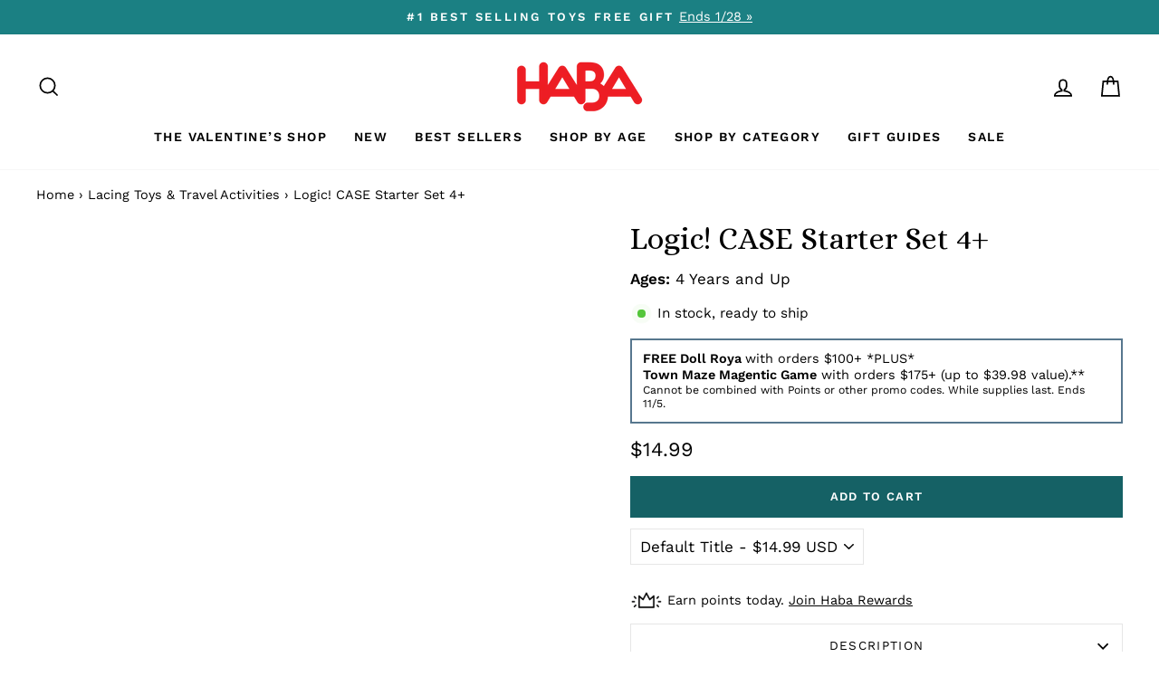

--- FILE ---
content_type: text/html; charset=utf-8
request_url: https://www.habausa.com/collections/threading-games-motor-skills/products/logic-case-starter-set-4
body_size: 53419
content:
<!doctype html>
<html class="no-js" lang="en" dir="ltr">
  <head>
    
<!-- Hyperspeed:228046 -->



<link rel="preload" as="image" imagesrcset="//www.habausa.com/cdn/shop/t/260/assets/hs-load-img_50x.png?v=81603449634850399841766020606 50w, //www.habausa.com/cdn/shop/t/260/assets/hs-load-img_90x.png?v=81603449634850399841766020606 90w, //www.habausa.com/cdn/shop/t/260/assets/hs-load-img_180x.png?v=81603449634850399841766020606 180w, //www.habausa.com/cdn/shop/t/260/assets/hs-load-img_360x.png?v=81603449634850399841766020606 360w, //www.habausa.com/cdn/shop/t/260/assets/hs-load-img_480x.png?v=81603449634850399841766020606 720w, //www.habausa.com/cdn/shop/t/260/assets/hs-load-img_720x.png?v=81603449634850399841766020606 1080w, //www.habausa.com/cdn/shop/t/260/assets/hs-load-img_900x.png?v=81603449634850399841766020606 1296w, //www.habausa.com/cdn/shop/t/260/assets/hs-load-img_1296x.png?v=81603449634850399841766020606 1728w, //www.habausa.com/cdn/shop/t/260/assets/hs-load-img_1512x.png?v=81603449634850399841766020606 2048w" sizes="99vw">
<script>customElements.define("hs-loader-root",class extends HTMLElement{constructor(){super(),this.shadow=this.attachShadow({mode:"open"}),this.shadow.innerHTML='\n            <style>\n            #hs-load-bar .hs-bar {\n                background: #bcbcbc;\n                position: fixed;\n                z-index: 1031;\n                top: 0;\n                left: 0;\n                width: 100%;\n                height: 2px;\n            }\n            #hs-load-bar .peg {\n                display: block;\n                position: absolute;\n                right: 0px;\n                width: 100px;\n                height: 100%;\n                box-shadow: 0 0 10px #bcbcbc, 0 0 5px #bcbcbc;\n                opacity: 1.0;\n                -webkit-transform: rotate(3deg) translate(0px, -4px);\n                -ms-transform: rotate(3deg) translate(0px, -4px);\n                transform: rotate(3deg) translate(0px, -4px);\n            }\n            #hs-bg {\n              top: 0;\n              left: 0;\n              width: 99vw;\n              height: 99vh;\n              max-width: 99vw;\n              max-height: 99vh;\n              opacity: 0.00001;\n              position: absolute;\n              z-index: 99;\n              pointer-events: none;\n            }\n            </style>\n            <img id="hs-bg" alt=""/>\n        '}connectedCallback(){this.hsImg=this.shadow.querySelector("#hs-bg"),this.hsImg.sizes="99vw",this.hsImg.srcset="//www.habausa.com/cdn/shop/t/260/assets/hs-load-img_50x.png?v=81603449634850399841766020606 50w, //www.habausa.com/cdn/shop/t/260/assets/hs-load-img_90x.png?v=81603449634850399841766020606 90w, //www.habausa.com/cdn/shop/t/260/assets/hs-load-img_180x.png?v=81603449634850399841766020606 180w, //www.habausa.com/cdn/shop/t/260/assets/hs-load-img_360x.png?v=81603449634850399841766020606 360w, //www.habausa.com/cdn/shop/t/260/assets/hs-load-img_480x.png?v=81603449634850399841766020606 720w, //www.habausa.com/cdn/shop/t/260/assets/hs-load-img_720x.png?v=81603449634850399841766020606 1080w, //www.habausa.com/cdn/shop/t/260/assets/hs-load-img_900x.png?v=81603449634850399841766020606 1296w, //www.habausa.com/cdn/shop/t/260/assets/hs-load-img_1296x.png?v=81603449634850399841766020606 1728w, //www.habausa.com/cdn/shop/t/260/assets/hs-load-img_1512x.png?v=81603449634850399841766020606 2048w",function(t){var n,e,r={},i=r.settings={minimum:.08,easing:"linear",positionUsing:"translate",speed:200,trickle:!0,trickleSpeed:200,barSelector:".hs-bar",parent:t.shadow,template:'<div class="hs-bar"><div class="peg"></div></div></div></div>'};function s(t,n,e){return t<n?n:t>e?e:t}function o(t){return 100*(-1+t)}r.status=null,r.set=function(t){var n=r.isStarted();t=s(t,i.minimum,1),r.status=1===t?null:t;var e=r.render(!n),l=e.querySelector(i.barSelector),u=i.speed,c=i.easing;return e.offsetWidth,a(function(n){""===i.positionUsing&&(i.positionUsing=r.getPositioningCSS()),d(l,function(t,n,e){var r;return(r="translate3d"===i.positionUsing?{transform:"translate3d("+o(t)+"%,0,0)"}:"translate"===i.positionUsing?{transform:"translate("+o(t)+"%,0)"}:{"margin-left":o(t)+"%"}).transition="all "+n+"ms "+e,r}(t,u,c)),1===t?(d(e,{transition:"none",opacity:1}),e.offsetWidth,setTimeout(function(){d(e,{transition:"all "+u+"ms linear",opacity:0}),setTimeout(function(){r.remove(),n()},u)},u)):setTimeout(n,u)}),this},r.isStarted=function(){return"number"==typeof r.status},r.start=function(){r.status||r.set(0);var t=function(){setTimeout(function(){r.status&&(r.trickle(),t())},i.trickleSpeed)};return i.trickle&&t(),this},r.done=function(t){return t||r.status?r.inc(.3+.5*Math.random()).set(1):this},r.inc=function(t){var n=r.status;return n?n>1?void 0:("number"!=typeof t&&(t=n>=0&&n<.2?.1:n>=.2&&n<.5?.04:n>=.5&&n<.8?.02:n>=.8&&n<.99?.005:0),n=s(n+t,0,.994),r.set(n)):r.start()},r.trickle=function(){return r.inc()},n=0,e=0,r.promise=function(t){return t&&"resolved"!==t.state()?(0===e&&r.start(),n++,e++,t.always(function(){0==--e?(n=0,r.done()):r.set((n-e)/n)}),this):this},r.render=function(n){if(r.isRendered())return t.shadow.getElementById("hs-load-bar");var e=document.createElement("div");e.id="hs-load-bar",e.innerHTML=i.template;var s=e.querySelector(i.barSelector),a=n?"-100":o(r.status||0),l=i.parent;return d(s,{transition:"all 0 linear",transform:"translate3d("+a+"%,0,0)"}),l.appendChild(e),e},r.remove=function(){var n=document.getElementById("hs-load-bar");n&&l(n);var e=t.shadow.getElementById("hs-bg");e&&l(e)},r.isRendered=function(){return!!t.shadow.getElementById("hs-load-bar")},r.getPositioningCSS=function(){var t={},n="WebkitTransform"in t?"Webkit":"MozTransform"in t?"Moz":"msTransform"in t?"ms":"OTransform"in t?"O":"";return n+"Perspective"in t?"translate3d":n+"Transform"in t?"translate":"margin"};var a=function(){var t=[];function n(){var e=t.shift();e&&e(n)}return function(e){t.push(e),1==t.length&&n()}}(),d=function(){var t=["Webkit","O","Moz","ms"],n={};function e(e){return e=e.replace(/^-ms-/,"ms-").replace(/-([\da-z])/gi,function(t,n){return n.toUpperCase()}),n[e]||(n[e]=function(n){var e={};if(n in e)return n;for(var r,i=t.length,s=n.charAt(0).toUpperCase()+n.slice(1);i--;)if((r=t[i]+s)in e)return r;return n}(e))}function r(t,n,r){n=e(n),t.style[n]=r}return function(t,n){var e,i=arguments;if(2==i.length)for(e in n)r(t,e,n[e]);else r(t,i[1],i[2])}}();function l(t){t&&t.parentNode&&t.parentNode.removeChild(t)}r.start(),document.addEventListener("DOMContentLoaded",function(){r.set(1)})}(this)}}),document.head.insertAdjacentHTML("afterend","<hs-loader-root></hs-loader-root>");</script>


<script>window.HS_JS_OVERRIDES = [{'match': 'static.klaviyo.com', 'method': 'ON_ACTION'}, {'match': 'codeblackbelt', 'method': 'ON_ACTION'}, {'match': 'chatra', 'method': 'ON_ACTION'}, {'match': 'gorgias', 'method': 'ON_ACTION'}, {'match': 'zdassets', 'method': 'ON_ACTION'}, {'match': 'omappapi', 'method': 'ON_ACTION'}, {'match': 'foursixty', 'method': 'ON_ACTION'}, {'match': 'shopify_pay', 'method': 'ON_ACTION'}, {'match': 'shopifycloud/shopify/assets/storefront/features', 'method': 'ON_ACTION'}, {'match': 'shopifycloud/shopify/assets/storefront/load_feature', 'method': 'ON_ACTION'}, {'match': 'shopifycloud/storefront-recaptch', 'method': 'ON_ACTION'}];</script>
<script>!function(e,t){if("object"==typeof exports&&"object"==typeof module)module.exports=t();else if("function"==typeof define&&define.amd)define([],t);else{var n=t();for(var r in n)("object"==typeof exports?exports:e)[r]=n[r]}}(self,(()=>(()=>{"use strict";var e={};(e=>{"undefined"!=typeof Symbol&&Symbol.toStringTag&&Object.defineProperty(e,Symbol.toStringTag,{value:"Module"}),Object.defineProperty(e,"__esModule",{value:!0})})(e);const t="hyperscript/defer-load",n="ON_ACTION",r=window.HS_JS_OVERRIDES||[];function o(e,t){const n=!e||"string"!=typeof e,o=t&&t.hasAttribute("hs-ignore");return!t&&n||o?null:(c=r.find((n=>e&&e.includes(n.match)||t&&t.innerHTML&&t.innerHTML.includes(n.match)&&!t.innerHTML.includes("asyncLoad"))))?{method:c.method||"default"}:null;var c}window.HS_LOAD_ON_ACTION_SCRIPTS=window.HS_LOAD_ON_ACTION_SCRIPTS||[];const c=document.createElement,s={src:Object.getOwnPropertyDescriptor(HTMLScriptElement.prototype,"src"),type:Object.getOwnPropertyDescriptor(HTMLScriptElement.prototype,"type")};function i(e,n){window.HS_LOAD_ON_ACTION_SCRIPTS.push([e,n]),e.type=t;const r=function(n){e.getAttribute("type")===t&&n.preventDefault(),e.removeEventListener("beforescriptexecute",r)};e.addEventListener("beforescriptexecute",r)}return document.createElement=function(...e){if("script"!==e[0].toLowerCase()||window.hsUnblocked)return c.bind(document)(...e);const r=c.bind(document)(...e);try{Object.defineProperties(r,{src:{...s.src,set(e){const r=o(e,null);r&&r.method===n&&s.type.set.call(this,t),s.src.set.call(this,e)}},type:{...s.type,set(e){const c=o(r.src,null);c&&c.method===n?s.type.set.call(this,t):s.type.set.call(this,e)}}}),r.setAttribute=function(e,t){"type"===e||"src"===e?r[e]=t:HTMLScriptElement.prototype.setAttribute.call(r,e,t)}}catch(e){console.warn("HyperScripts: unable to prevent script execution for script src ",r.src,".\n",'A likely cause would be because you are using a third-party browser extension that monkey patches the "document.createElement" function.')}return r},window.hsScriptObserver=new MutationObserver((e=>{for(let r=0;r<e.length;r++){const{addedNodes:c}=e[r];for(let e=0;e<c.length;e++){const r=c[e];if(1===r.nodeType&&"SCRIPT"===r.tagName)if(r.type===t)i(r,null);else{const e=o(r.src,r);e&&e.method===n&&i(r,r.type===t?null:r.type)}}}})),window.hsScriptObserver.observe(document.documentElement,{childList:!0,subtree:!0}),e})()));</script>

<!-- Lazyload + Responsive Images-->
<script defer src="//www.habausa.com/cdn/shop/t/260/assets/hs-lazysizes.min.js?v=125464727818452813991766020606"></script>

<link rel="stylesheet" href="//www.habausa.com/cdn/shop/t/260/assets/hs-image-blur.css?v=157208600979694062561766020606" media="print" onload="this.media='all'; this.onload = null">
<!-- Third party app optimization -->
<!-- Is an app not updating? Just click Rebuild Cache in Hyperspeed. -->
<!-- Or, stop caching the app by clicking View Details on App Caching in your Theme Optimization settings. -->
<script hs-ignore>(function(){var hsUrls=[{"original_url":"//swymv3pro-01.azureedge.net/code/swym-shopify.js?shop=habatoy.myshopify.com","url":"//swymv3pro-01.azureedge.net/code/swym-shopify.js?shop=habatoy.myshopify.com","load_method":"ASYNC","pages":["HOME","COLLECTIONS","PRODUCT","CART","OTHER"]},{"original_url":"https://cdn-loyalty.yotpo.com/loader/XW6BjEGXKO0qYCn1aJMAZA.js?shop=habatoy.myshopify.com","url":"https://cdn-loyalty.yotpo.com/loader/XW6BjEGXKO0qYCn1aJMAZA.js?shop=habatoy.myshopify.com","load_method":"ASYNC","pages":["HOME","COLLECTIONS","PRODUCT","CART","OTHER"]},{"original_url":"https://cdn.shopify.com/shopifycloud/privacy-banner/storefront-banner.js?shop=habatoy.myshopify.com","url":"https://cdn.shopify.com/shopifycloud/privacy-banner/storefront-banner.js?shop=habatoy.myshopify.com","load_method":"ASYNC","pages":["HOME","COLLECTIONS","PRODUCT","CART","OTHER"]},{"original_url":"https://config.gorgias.chat/bundle-loader/01GYCCJWG28XPNHR93P5N20K23?source=shopify1click&shop=habatoy.myshopify.com","url":"https://config.gorgias.chat/bundle-loader/01GYCCJWG28XPNHR93P5N20K23?source=shopify1click&shop=habatoy.myshopify.com","load_method":"ASYNC","pages":["HOME","COLLECTIONS","PRODUCT","CART","OTHER"]},{"original_url":"https://geolocation-recommendations.shopifyapps.com/locale_bar/script.js?shop=habatoy.myshopify.com","url":"https://geolocation-recommendations.shopifyapps.com/locale_bar/script.js?shop=habatoy.myshopify.com","load_method":"ASYNC","pages":["HOME","COLLECTIONS","PRODUCT","CART","OTHER"]},{"original_url":"https://www.dwin1.com/19038.js?shop=habatoy.myshopify.com","url":"//www.habausa.com/cdn/shop/t/260/assets/19038.js?shop=habatoy.myshopify.com&hs_version=1","load_method":"ASYNC","pages":["HOME","COLLECTIONS","PRODUCT","CART","OTHER"]},{"original_url":"https://static.shareasale.com/json/shopify/deduplication.js?shop=habatoy.myshopify.com","url":"//www.habausa.com/cdn/shop/t/260/assets/deduplication.js?shop=habatoy.myshopify.com&hs_version=1","load_method":"ASYNC","pages":["HOME","COLLECTIONS","PRODUCT","CART","OTHER"]},{"original_url":"https://cdn.attn.tv/haba/dtag.js?shop=habatoy.myshopify.com","url":"//www.habausa.com/cdn/shop/t/260/assets/dtag.js?shop=habatoy.myshopify.com&hs_version=1","load_method":"ASYNC","pages":["HOME","COLLECTIONS","PRODUCT","CART","OTHER"]},{"original_url":"https://gdprcdn.b-cdn.net/js/gdpr_cookie_consent.min.js?shop=habatoy.myshopify.com","url":"//www.habausa.com/cdn/shop/t/260/assets/gdpr_cookie_consent.min.js?shop=habatoy.myshopify.com&hs_version=1","load_method":"ASYNC","pages":["HOME","COLLECTIONS","PRODUCT","CART","OTHER"]},{"original_url":"https://d38xvr37kwwhcm.cloudfront.net/js/grin-sdk.js?shop=habatoy.myshopify.com","url":"//www.habausa.com/cdn/shop/t/260/assets/grin-sdk.js?shop=habatoy.myshopify.com&hs_version=1","load_method":"ASYNC","pages":["HOME","COLLECTIONS","PRODUCT","CART","OTHER"]},{"original_url":"https://assets1.adroll.com/shopify/latest/j/shopify_rolling_bootstrap_v2.js?adroll_adv_id=6MU2JBPWQ5GBZCDY34OQTT&adroll_pix_id=37QGRBB3VBBWDA3J2R2Z3C&shop=habatoy.myshopify.com","url":"//www.habausa.com/cdn/shop/t/260/assets/shopify_rolling_bootstrap_v2.js?adroll_adv_id=6MU2JBPWQ5GBZCDY34OQTT&adroll_pix_id=37QGRBB3VBBWDA3J2R2Z3C&shop=habatoy.myshopify.com&hs_version=1","load_method":"ASYNC","pages":["HOME","COLLECTIONS","PRODUCT","CART","OTHER"]},{"original_url":"//swymv3pro-01.azureedge.net/code/swym_fb_pixel.js?shop=habatoy.myshopify.com","url":"//www.habausa.com/cdn/shop/t/260/assets/swym_fb_pixel.js?shop=habatoy.myshopify.com&hs_version=1","load_method":"ASYNC","pages":["HOME","COLLECTIONS","PRODUCT","CART","OTHER"]},{"original_url":"//staticw2.yotpo.com/zfTrUqQH9CKqTGjDNRgX0mp4w10pGVhQacaS22sq/widget.js?shop=habatoy.myshopify.com","url":"//www.habausa.com/cdn/shop/t/260/assets/widget.js?shop=habatoy.myshopify.com&hs_version=6","load_method":"ASYNC","pages":["HOME","COLLECTIONS","PRODUCT","CART","OTHER"]}];var insertBeforeBackup=Node.prototype.insertBefore;var currentPageType=getPageType();var updatedTs=1698719789143;function getPageType(){var currentPage="product";if(currentPage==='index'){return'HOME';}else if(currentPage==='collection'){return'COLLECTIONS';}else if(currentPage==='product'){return'PRODUCT';}else if(currentPage==='cart'){return'CART';}else{return'OTHER';}}
function isWhitelistedPage(script){return script.pages.includes(currentPageType);}
function getCachedScriptUrl(url){var result=hsUrls.find(function(el){var compareUrl=el.original_url;if(url.substring(0,6)==="https:"&&el.original_url.substring(0,2)==="//"){compareUrl="https:"+el.original_url;}
return url==compareUrl;});return result;}
function loadScript(scriptInfo){if(isWhitelistedPage(scriptInfo)){var s=document.createElement('script');s.type='text/javascript';s.async=true;s.src=scriptInfo.url;var x=document.getElementsByTagName('script')[0];insertBeforeBackup.apply(x.parentNode,[s,x]);}}
function hyperLoadOnScroll(){hsUrls.filter(function(url){return url.load_method==='ON_SCROLL';}).forEach(function(scriptInfo){loadScript(scriptInfo)})
if(window.detachEvent){window.detachEvent('scroll',hyperLoadOnScroll);}else{window.removeEventListener('scroll',hyperLoadOnScroll);}}
function enableCaching(){return(Date.now()-86400000)<updatedTs}
if(enableCaching()){Node.prototype.insertBefore=function(newNode,refNode){if(newNode.type!=="text/javascript"&&newNode.type!=="application/javascript"&&newNode.type!=="application/ecmascript"){return insertBeforeBackup.apply(this,arguments);}
var scriptInfo=getCachedScriptUrl(newNode.src);if(!scriptInfo){return insertBeforeBackup.apply(this,arguments);}
if(isWhitelistedPage(scriptInfo)&&scriptInfo.load_method!=='ON_SCROLL'&&scriptInfo.load_method!=='ON_ACTION'){var s=document.createElement('script');s.type='text/javascript';s.async=true;s.src=scriptInfo.url;insertBeforeBackup.apply(this,[s,refNode]);}}
if(window.attachEvent){window.attachEvent('scroll',hyperLoadOnScroll);}else{window.addEventListener('scroll',hyperLoadOnScroll);}}})();</script>

<!-- instant.load -->
<script defer src="//www.habausa.com/cdn/shop/t/260/assets/hs-instantload.min.js?v=106803949153345037901766020606"></script>

<!-- defer JS until action -->
<script async src="//www.habausa.com/cdn/shop/t/260/assets/hs-script-loader.min.js?v=24912448706018637961766020606"></script>



    <link rel="preconnect dns-prefetch" href="https://api.config-security.com/" crossorigin>
    <link rel="preconnect dns-prefetch" href="https://conf.config-security.com/" crossorigin>
    <link rel="preconnect dns-prefetch" href="https://whale.camera/" crossorigin>

    <script>
      (()=>{try{var e=navigator,t=e.userAgent,r=0,a=(e,t,r)=>e.setAttribute(t,r),o=(e,t)=>e.removeAttribute(t),d="tagName",n="forEach",l="indexOf";(e.platform[l]("x86_64")>-1&&0>t[l]("CrOS")||t[l]("power")>-1||t[l]("rix")>-1)&&new MutationObserver((e=>{e[n]((({addedNodes:e})=>{e[n]((e=>{1===e.nodeType&&("IFRAME"===e[d]&&(a(e,"loading","lazy"),a(e,"data-src",e.src),o(e,"src")),"IMG"===e[d]&&r++>20&&a(e,"loading","lazy"),"SCRIPT"===e[d]&&(a(e,"data-src",e.src),o(e,"src"),e.type="text/lazyload"))}))}))})).observe(document.documentElement,{childList:!0,subtree:!0});var c=e=>document.querySelector(e),s=()=>Date.now(),i=s(),u=()=>{if(!(s()-i>500)){if(!c("body>meta"))return setTimeout(u,5);var e=c("head");document.querySelectorAll("meta,link:not([rel='stylesheet']),title")[n]((t=>e.append(t)))}};u()}catch(m){}})();
    </script>

    <!-- Start of Booster Apps Seo-0.1-->
<title>Logic! CASE Starter Set 4+ | HABA USA</title><meta name="description" content="Number of Players: 1 PlayerPlaying Time: 15-20 MinutesGet ready to stretch your mind and challenge your thinking with the colorful and fun Logic! CASE Starter Puzzle Set.The goal is to decipher and solve a wide variety of different puzzles desig..." /><script type="application/ld+json">
  {
    "@context": "https://schema.org",
    "@type": "Organization",
    "name": "HABA USA",
    "url": "https://www.habausa.com",
    "description": "Our extraordinary selection of kid's toys promotes learning and early development skills. Shop toys for kids that all age groups will enjoy at HABA today!","image": "https://www.habausa.com/cdn/shop/t/260/assets/logo.png?20496",
      "logo": "https://www.habausa.com/cdn/shop/t/260/assets/logo.png?20496","sameAs": [""]
  }
</script>

<script type="application/ld+json">
  {
    "@context": "https://schema.org",
    "@type": "WebSite",
    "name": "HABA USA",
    "url": "https://www.habausa.com",
    "potentialAction": {
      "@type": "SearchAction",
      "query-input": "required name=query",
      "target": "https://www.habausa.com/search?q={query}"
    }
  }
</script><script type="application/ld+json">
  {
    "@context": "https://schema.org",
    "@type": "Product",
    "name": "Logic! CASE Starter Set 4+",
    "brand": {"@type": "Brand","name": "HABA"},
    "sku": "306118",
    "mpn": "4010168256269",
    "description": "Number of Players: 1 PlayerPlaying Time: 15-20 Minutes\nGet ready to stretch your mind and challenge your thinking with the colorful and fun Logic! CASE Starter Puzzle Set.\nThe goal is to decipher and solve a wide variety of different puzzles designed especially for children ages 4 and up to work on independently. With over 77 different puzzles that get progressively more challenging, this set will encourage inferential thinking as each puzzle uses only images.\nChildren can check whether or not their answer is correct by inserting the included wooden peg into the hole on the case. If the card can be pulled out from the case, it is correct. A satisfying and motivating way to monitor progress independently.\nLogic! puzzles make a perfect travel game and are great for times when a quiet activity is needed for steady engagement. The puzzle set includes a cord stopper on the blue string so that the cards can be secured keeping everything together when the game is not in use.\nDevelops:\n\nInferential thinking\nObservation and non-verbal processing skills\nLogical reasoning\nProblem solving\nCritical thinking\nConcentration and focus\nIndependent learning through play\n\nSet includes:\n\n40 puzzle cards with 77 puzzles\n1 puzzle box\n1 wooden peg with string and cord stopper\nset of instructions\n",
    "url": "https://www.habausa.com/products/logic-case-starter-set-4","image": "https://www.habausa.com/cdn/shop/products/logic-case-starter-set-4-306118-1_2000x.jpg?v=1698428691","itemCondition": "https://schema.org/NewCondition",
    "offers": [{
          "@type": "Offer","price": "14.99","priceCurrency": "USD",
          "itemCondition": "https://schema.org/NewCondition",
          "url": "https://www.habausa.com/products/logic-case-starter-set-4?variant=40280576327778",
          "sku": "306118",
          "mpn": "4010168256269",
          "availability" : "https://schema.org/InStock",
          "priceValidUntil": "2026-02-14","gtin13": "4010168256269"}],"aggregateRating": {
"@type": "AggregateRating",
"reviewCount": 15,
"ratingValue": 4.6
}}
</script>
<!-- end of Booster Apps SEO -->


    <meta charset="utf-8">
    <meta http-equiv="X-UA-Compatible" content="IE=edge,chrome=1">
    <meta name="viewport" content="width=device-width,initial-scale=1">
    <meta name="theme-color" content="#156165">
    <link rel="canonical" href="https://www.habausa.com/products/logic-case-starter-set-4">
    <link rel="preconnect" href="https://cdn.shopify.com">
    <link rel="preconnect" href="https://fonts.shopifycdn.com">
    <link rel="dns-prefetch" href="https://productreviews.shopifycdn.com">
    <link rel="dns-prefetch" href="https://ajax.googleapis.com">
    <link rel="dns-prefetch" href="https://maps.googleapis.com">
    <link rel="dns-prefetch" href="https://maps.gstatic.com"><link rel="shortcut icon" href="//www.habausa.com/cdn/shop/files/271244689_5291264377568779_5924051667925548493_n_32x32.png?v=1655179416" type="image/png">
<meta property="og:site_name" content="HABA USA">
  <meta property="og:url" content="https://www.habausa.com/products/logic-case-starter-set-4">
  <meta property="og:title" content="Logic! CASE Starter Set 4+">
  <meta property="og:type" content="product">
  <meta property="og:description" content="Number of Players: 1 PlayerPlaying Time: 15-20 Minutes Get ready to stretch your mind and challenge your thinking with the colorful and fun Logic! CASE Starter Puzzle Set. The goal is to decipher and solve a wide variety of different puzzles designed especially for children ages 4 and up to work on independently. With "><meta property="og:image" content="http://www.habausa.com/cdn/shop/products/logic-case-starter-set-4-306118-1.jpg?v=1698428691">
    <meta property="og:image:secure_url" content="https://www.habausa.com/cdn/shop/products/logic-case-starter-set-4-306118-1.jpg?v=1698428691">
    <meta property="og:image:width" content="2000">
    <meta property="og:image:height" content="2000"><meta name="twitter:site" content="@">
  <meta name="twitter:card" content="summary_large_image">
  <meta name="twitter:title" content="Logic! CASE Starter Set 4+">
  <meta name="twitter:description" content="Number of Players: 1 PlayerPlaying Time: 15-20 Minutes Get ready to stretch your mind and challenge your thinking with the colorful and fun Logic! CASE Starter Puzzle Set. The goal is to decipher and solve a wide variety of different puzzles designed especially for children ages 4 and up to work on independently. With ">
<style data-shopify>@font-face {
  font-family: "Playfair Display";
  font-weight: 400;
  font-style: normal;
  font-display: swap;
  src: url("//www.habausa.com/cdn/fonts/playfair_display/playfairdisplay_n4.9980f3e16959dc89137cc1369bfc3ae98af1deb9.woff2") format("woff2"),
       url("//www.habausa.com/cdn/fonts/playfair_display/playfairdisplay_n4.c562b7c8e5637886a811d2a017f9e023166064ee.woff") format("woff");
}

  @font-face {
  font-family: "Work Sans";
  font-weight: 400;
  font-style: normal;
  font-display: swap;
  src: url("//www.habausa.com/cdn/fonts/work_sans/worksans_n4.b7973b3d07d0ace13de1b1bea9c45759cdbe12cf.woff2") format("woff2"),
       url("//www.habausa.com/cdn/fonts/work_sans/worksans_n4.cf5ceb1e6d373a9505e637c1aff0a71d0959556d.woff") format("woff");
}


  @font-face {
  font-family: "Work Sans";
  font-weight: 600;
  font-style: normal;
  font-display: swap;
  src: url("//www.habausa.com/cdn/fonts/work_sans/worksans_n6.75811c3bd5161ea6e3ceb2d48ca889388f9bd5fe.woff2") format("woff2"),
       url("//www.habausa.com/cdn/fonts/work_sans/worksans_n6.defcf26f28f3fa3df4555714d3f2e0f1217d7772.woff") format("woff");
}

  @font-face {
  font-family: "Work Sans";
  font-weight: 400;
  font-style: italic;
  font-display: swap;
  src: url("//www.habausa.com/cdn/fonts/work_sans/worksans_i4.16ff51e3e71fc1d09ff97b9ff9ccacbeeb384ec4.woff2") format("woff2"),
       url("//www.habausa.com/cdn/fonts/work_sans/worksans_i4.ed4a1418cba5b7f04f79e4d5c8a5f1a6bd34f23b.woff") format("woff");
}

  @font-face {
  font-family: "Work Sans";
  font-weight: 600;
  font-style: italic;
  font-display: swap;
  src: url("//www.habausa.com/cdn/fonts/work_sans/worksans_i6.78fba5461dc3c46449871ad9378fc3fd89177502.woff2") format("woff2"),
       url("//www.habausa.com/cdn/fonts/work_sans/worksans_i6.e96d1853127697ea13d53cd7adc74309426a22a9.woff") format("woff");
}

</style><!-- Alice Font -->
    <link rel="preconnect" href="https://fonts.googleapis.com">
    <link rel="preconnect" href="https://fonts.gstatic.com" crossorigin>
    <link href="https://fonts.googleapis.com/css2?family=Alice&family=Bebas+Neue&display=swap" rel="stylesheet">

    <link href="//www.habausa.com/cdn/shop/t/260/assets/theme.css?v=106123306471473956561766113061" rel="stylesheet" type="text/css" media="all" />
<style data-shopify>:root {
    --typeHeaderPrimary: "Playfair Display";
    --typeHeaderFallback: serif;
    --typeHeaderSize: 40px;
    --typeHeaderWeight: 400;
    --typeHeaderLineHeight: 1.3;
    --typeHeaderSpacing: 0.0em;

    --typeBasePrimary:"Work Sans";
    --typeBaseFallback:sans-serif;
    --typeBaseSize: 17px;
    --typeBaseWeight: 400;
    --typeBaseSpacing: 0.0em;
    --typeBaseLineHeight: 1.3;

    --typeCollectionTitle: 20px;

    --iconWeight: 4px;
    --iconLinecaps: miter;

    
      --buttonRadius: 0px;
    

    --colorGridOverlayOpacity: 0.0;
  }

  .placeholder-content {
    background-image: linear-gradient(100deg, rgba(0,0,0,0) 40%, rgba(0, 0, 0, 0.0) 63%, rgba(0,0,0,0) 79%);
  }</style><script>
      document.documentElement.className = document.documentElement.className.replace('no-js', 'js');

      window.theme = window.theme || {};
      theme.routes = {
        home: "/",
        cart: "/cart.js",
        cartPage: "/cart",
        cartAdd: "/cart/add.js",
        cartChange: "/cart/change.js",
        search: "/search"
      };
      theme.strings = {
        soldOut: "Sold Out",
        unavailable: "Unavailable",
        inStockLabel: "In stock, ready to ship",
        stockLabel: "Low stock - [count] items left",
        willNotShipUntil: "Ready to ship [date]",
        willBeInStockAfter: "Back in stock [date]",
        waitingForStock: "Inventory on the way",
        savePrice: "Save [saved_amount]",
        cartEmpty: "Your cart is currently empty.",
        cartTermsConfirmation: "You must agree with the terms and conditions of sales to check out",
        searchCollections: "Collections:",
        searchPages: "Pages:",
        searchArticles: "Articles:"
      };
      theme.settings = {
        dynamicVariantsEnable: true,
        cartType: "page",
        isCustomerTemplate: false,
        moneyFormat: "${{amount}}",
        saveType: "percent",
        productImageSize: "square",
        productImageCover: false,
        predictiveSearch: true,
        predictiveSearchType: "product,page",
        quickView: true,
        themeName: 'Impulse',
        themeVersion: "6.0.1"
      };
    </script>

    <!-- Site Verifications -->
    <meta name="google-site-verification" content="qZj5BqpmGiBh7CFqr7Nd19onK9Xhq1z0SboL9zieAgw">
    <meta name="msvalidate.01" content="E571559298036602CC82446EC8507B52">

    <!-- Google Tag Manager -->
    <script>
      (function(w,d,s,l,i){w[l]=w[l]||[];w[l].push({'gtm.start':
      new Date().getTime(),event:'gtm.js'});var f=d.getElementsByTagName(s)[0],
      j=d.createElement(s),dl=l!='dataLayer'?'&l='+l:'';j.async=true;j.src=
      'https://www.googletagmanager.com/gtm.js?id='+i+dl;f.parentNode.insertBefore(j,f);
      })(window,document,'script','dataLayer','GTM-MVJLF6F');
    </script>

    <!-- Bing Tracking -->
    <script>
      (function(w,d,t,r,u){var f,n,i;w[u]=w[u]||[],f=function(){var o={ti:"187122355", enableAutoSpaTracking: true};o.q=w[u],w[u]=new UET(o),w[u].push("pageLoad")},n=d.createElement(t),n.src=r,n.async=1,n.onload=n.onreadystatechange=function(){var s=this.readyState;s&&s!=="loaded"&&s!=="complete"||(f(),n.onload=n.onreadystatechange=null)},i=d.getElementsByTagName(t)[0],i.parentNode.insertBefore(n,i)})(window,document,"script","//bat.bing.com/bat.js","uetq");
    </script>

    <!-- Yotpo Connector (HabaToy Final account) -->
    <script type="text/javascript">
      (function e(){var e=document.createElement("script");e.type="text/javascript",e.async=true,e.src="//staticw2.yotpo.com/zfTrUqQH9CKqTGjDNRgX0mp4w10pGVhQacaS22sq/widget.js";var t=document.getElementsByTagName("script")[0];t.parentNode.insertBefore(e,t)})();
    </script>

    <!-- Yotpo Rewards Connector (HabaToy Final account) -->
    <script async src="https://cdn-widgetsrepository.yotpo.com/v1/loader/XW6BjEGXKO0qYCn1aJMAZA"></script>

    <script>window.performance && window.performance.mark && window.performance.mark('shopify.content_for_header.start');</script><meta name="google-site-verification" content="Hwj9seUFlWAvdRDwoAD4qKsxXqFIdS0GyQKIsqpfhwc">
<meta name="google-site-verification" content="QM3y6XD3WwGVK1dMKw7aNcZUzhVe7liVdohF73D2IaU">
<meta id="shopify-digital-wallet" name="shopify-digital-wallet" content="/55934451810/digital_wallets/dialog">
<meta name="shopify-checkout-api-token" content="107331d1031fc5eb2a354c2818832ae9">
<link rel="alternate" type="application/json+oembed" href="https://www.habausa.com/products/logic-case-starter-set-4.oembed">
<script async="async" src="/checkouts/internal/preloads.js?locale=en-US"></script>
<link rel="preconnect" href="https://shop.app" crossorigin="anonymous">
<script async="async" src="https://shop.app/checkouts/internal/preloads.js?locale=en-US&shop_id=55934451810" crossorigin="anonymous"></script>
<script id="apple-pay-shop-capabilities" type="application/json">{"shopId":55934451810,"countryCode":"US","currencyCode":"USD","merchantCapabilities":["supports3DS"],"merchantId":"gid:\/\/shopify\/Shop\/55934451810","merchantName":"HABA USA","requiredBillingContactFields":["postalAddress","email","phone"],"requiredShippingContactFields":["postalAddress","email","phone"],"shippingType":"shipping","supportedNetworks":["visa","masterCard","amex","discover","elo","jcb"],"total":{"type":"pending","label":"HABA USA","amount":"1.00"},"shopifyPaymentsEnabled":true,"supportsSubscriptions":true}</script>
<script id="shopify-features" type="application/json">{"accessToken":"107331d1031fc5eb2a354c2818832ae9","betas":["rich-media-storefront-analytics"],"domain":"www.habausa.com","predictiveSearch":true,"shopId":55934451810,"locale":"en"}</script>
<script>var Shopify = Shopify || {};
Shopify.shop = "habatoy.myshopify.com";
Shopify.locale = "en";
Shopify.currency = {"active":"USD","rate":"1.0"};
Shopify.country = "US";
Shopify.theme = {"name":"GWP Town Maze or Roya Valentine - Jan 15 - 28","id":138657398882,"schema_name":"Impulse","schema_version":"6.0.1","theme_store_id":null,"role":"main"};
Shopify.theme.handle = "null";
Shopify.theme.style = {"id":null,"handle":null};
Shopify.cdnHost = "www.habausa.com/cdn";
Shopify.routes = Shopify.routes || {};
Shopify.routes.root = "/";</script>
<script type="module">!function(o){(o.Shopify=o.Shopify||{}).modules=!0}(window);</script>
<script>!function(o){function n(){var o=[];function n(){o.push(Array.prototype.slice.apply(arguments))}return n.q=o,n}var t=o.Shopify=o.Shopify||{};t.loadFeatures=n(),t.autoloadFeatures=n()}(window);</script>
<script>
  window.ShopifyPay = window.ShopifyPay || {};
  window.ShopifyPay.apiHost = "shop.app\/pay";
  window.ShopifyPay.redirectState = null;
</script>
<script id="shop-js-analytics" type="application/json">{"pageType":"product"}</script>
<script defer="defer" async type="module" src="//www.habausa.com/cdn/shopifycloud/shop-js/modules/v2/client.init-shop-cart-sync_IZsNAliE.en.esm.js"></script>
<script defer="defer" async type="module" src="//www.habausa.com/cdn/shopifycloud/shop-js/modules/v2/chunk.common_0OUaOowp.esm.js"></script>
<script type="module">
  await import("//www.habausa.com/cdn/shopifycloud/shop-js/modules/v2/client.init-shop-cart-sync_IZsNAliE.en.esm.js");
await import("//www.habausa.com/cdn/shopifycloud/shop-js/modules/v2/chunk.common_0OUaOowp.esm.js");

  window.Shopify.SignInWithShop?.initShopCartSync?.({"fedCMEnabled":true,"windoidEnabled":true});

</script>
<script defer="defer" async type="module" src="//www.habausa.com/cdn/shopifycloud/shop-js/modules/v2/client.payment-terms_CNlwjfZz.en.esm.js"></script>
<script defer="defer" async type="module" src="//www.habausa.com/cdn/shopifycloud/shop-js/modules/v2/chunk.common_0OUaOowp.esm.js"></script>
<script defer="defer" async type="module" src="//www.habausa.com/cdn/shopifycloud/shop-js/modules/v2/chunk.modal_CGo_dVj3.esm.js"></script>
<script type="module">
  await import("//www.habausa.com/cdn/shopifycloud/shop-js/modules/v2/client.payment-terms_CNlwjfZz.en.esm.js");
await import("//www.habausa.com/cdn/shopifycloud/shop-js/modules/v2/chunk.common_0OUaOowp.esm.js");
await import("//www.habausa.com/cdn/shopifycloud/shop-js/modules/v2/chunk.modal_CGo_dVj3.esm.js");

  
</script>
<script>
  window.Shopify = window.Shopify || {};
  if (!window.Shopify.featureAssets) window.Shopify.featureAssets = {};
  window.Shopify.featureAssets['shop-js'] = {"shop-cart-sync":["modules/v2/client.shop-cart-sync_DLOhI_0X.en.esm.js","modules/v2/chunk.common_0OUaOowp.esm.js"],"init-fed-cm":["modules/v2/client.init-fed-cm_C6YtU0w6.en.esm.js","modules/v2/chunk.common_0OUaOowp.esm.js"],"shop-button":["modules/v2/client.shop-button_BCMx7GTG.en.esm.js","modules/v2/chunk.common_0OUaOowp.esm.js"],"shop-cash-offers":["modules/v2/client.shop-cash-offers_BT26qb5j.en.esm.js","modules/v2/chunk.common_0OUaOowp.esm.js","modules/v2/chunk.modal_CGo_dVj3.esm.js"],"init-windoid":["modules/v2/client.init-windoid_B9PkRMql.en.esm.js","modules/v2/chunk.common_0OUaOowp.esm.js"],"init-shop-email-lookup-coordinator":["modules/v2/client.init-shop-email-lookup-coordinator_DZkqjsbU.en.esm.js","modules/v2/chunk.common_0OUaOowp.esm.js"],"shop-toast-manager":["modules/v2/client.shop-toast-manager_Di2EnuM7.en.esm.js","modules/v2/chunk.common_0OUaOowp.esm.js"],"shop-login-button":["modules/v2/client.shop-login-button_BtqW_SIO.en.esm.js","modules/v2/chunk.common_0OUaOowp.esm.js","modules/v2/chunk.modal_CGo_dVj3.esm.js"],"avatar":["modules/v2/client.avatar_BTnouDA3.en.esm.js"],"pay-button":["modules/v2/client.pay-button_CWa-C9R1.en.esm.js","modules/v2/chunk.common_0OUaOowp.esm.js"],"init-shop-cart-sync":["modules/v2/client.init-shop-cart-sync_IZsNAliE.en.esm.js","modules/v2/chunk.common_0OUaOowp.esm.js"],"init-customer-accounts":["modules/v2/client.init-customer-accounts_DenGwJTU.en.esm.js","modules/v2/client.shop-login-button_BtqW_SIO.en.esm.js","modules/v2/chunk.common_0OUaOowp.esm.js","modules/v2/chunk.modal_CGo_dVj3.esm.js"],"init-shop-for-new-customer-accounts":["modules/v2/client.init-shop-for-new-customer-accounts_JdHXxpS9.en.esm.js","modules/v2/client.shop-login-button_BtqW_SIO.en.esm.js","modules/v2/chunk.common_0OUaOowp.esm.js","modules/v2/chunk.modal_CGo_dVj3.esm.js"],"init-customer-accounts-sign-up":["modules/v2/client.init-customer-accounts-sign-up_D6__K_p8.en.esm.js","modules/v2/client.shop-login-button_BtqW_SIO.en.esm.js","modules/v2/chunk.common_0OUaOowp.esm.js","modules/v2/chunk.modal_CGo_dVj3.esm.js"],"checkout-modal":["modules/v2/client.checkout-modal_C_ZQDY6s.en.esm.js","modules/v2/chunk.common_0OUaOowp.esm.js","modules/v2/chunk.modal_CGo_dVj3.esm.js"],"shop-follow-button":["modules/v2/client.shop-follow-button_XetIsj8l.en.esm.js","modules/v2/chunk.common_0OUaOowp.esm.js","modules/v2/chunk.modal_CGo_dVj3.esm.js"],"lead-capture":["modules/v2/client.lead-capture_DvA72MRN.en.esm.js","modules/v2/chunk.common_0OUaOowp.esm.js","modules/v2/chunk.modal_CGo_dVj3.esm.js"],"shop-login":["modules/v2/client.shop-login_ClXNxyh6.en.esm.js","modules/v2/chunk.common_0OUaOowp.esm.js","modules/v2/chunk.modal_CGo_dVj3.esm.js"],"payment-terms":["modules/v2/client.payment-terms_CNlwjfZz.en.esm.js","modules/v2/chunk.common_0OUaOowp.esm.js","modules/v2/chunk.modal_CGo_dVj3.esm.js"]};
</script>
<script>(function() {
  var isLoaded = false;
  function asyncLoad() {
    if (isLoaded) return;
    isLoaded = true;
    var urls = ["https:\/\/cdn-loyalty.yotpo.com\/loader\/XW6BjEGXKO0qYCn1aJMAZA.js?shop=habatoy.myshopify.com","https:\/\/gdprcdn.b-cdn.net\/js\/gdpr_cookie_consent.min.js?shop=habatoy.myshopify.com","\/\/staticw2.yotpo.com\/zfTrUqQH9CKqTGjDNRgX0mp4w10pGVhQacaS22sq\/widget.js?shop=habatoy.myshopify.com","https:\/\/assets1.adroll.com\/shopify\/latest\/j\/shopify_rolling_bootstrap_v2.js?adroll_adv_id=6MU2JBPWQ5GBZCDY34OQTT\u0026adroll_pix_id=37QGRBB3VBBWDA3J2R2Z3C\u0026shop=habatoy.myshopify.com","https:\/\/d38xvr37kwwhcm.cloudfront.net\/js\/grin-sdk.js?shop=habatoy.myshopify.com","https:\/\/static.shareasale.com\/json\/shopify\/shareasale-tracking.js?sasmid=105941\u0026ssmtid=19038\u0026shop=habatoy.myshopify.com","https:\/\/d5zu2f4xvqanl.cloudfront.net\/42\/fe\/loader_2.js?shop=habatoy.myshopify.com","https:\/\/dashboard.cartsave.io\/js\/csshopify\/dist\/api.js?shop=habatoy.myshopify.com","https:\/\/pdq-scripts.pdqprod.link\/shopify-scripts.js?shop=habatoy.myshopify.com","https:\/\/config.gorgias.chat\/bundle-loader\/01GYCCJWG28XPNHR93P5N20K23?source=shopify1click\u0026shop=habatoy.myshopify.com","https:\/\/cdn.attn.tv\/haba\/dtag.js?shop=habatoy.myshopify.com","https:\/\/cdn.9gtb.com\/loader.js?g_cvt_id=77509241-f066-4323-ad63-8fb9dec51be6\u0026shop=habatoy.myshopify.com"];
    for (var i = 0; i < urls.length; i++) {
      var s = document.createElement('script');
      s.type = 'text/javascript';
      s.async = true;
      s.src = urls[i];
      var x = document.getElementsByTagName('script')[0];
      x.parentNode.insertBefore(s, x);
    }
  };
  if(window.attachEvent) {
    window.attachEvent('onload', asyncLoad);
  } else {
    window.addEventListener('load', asyncLoad, false);
  }
})();</script>
<script id="__st">var __st={"a":55934451810,"offset":-18000,"reqid":"40a48341-b8e8-4255-b9b0-ffd6bb6ba055-1768469024","pageurl":"www.habausa.com\/collections\/threading-games-motor-skills\/products\/logic-case-starter-set-4","u":"d0d0a90e26e8","p":"product","rtyp":"product","rid":6851125051490};</script>
<script>window.ShopifyPaypalV4VisibilityTracking = true;</script>
<script id="captcha-bootstrap">!function(){'use strict';const t='contact',e='account',n='new_comment',o=[[t,t],['blogs',n],['comments',n],[t,'customer']],c=[[e,'customer_login'],[e,'guest_login'],[e,'recover_customer_password'],[e,'create_customer']],r=t=>t.map((([t,e])=>`form[action*='/${t}']:not([data-nocaptcha='true']) input[name='form_type'][value='${e}']`)).join(','),a=t=>()=>t?[...document.querySelectorAll(t)].map((t=>t.form)):[];function s(){const t=[...o],e=r(t);return a(e)}const i='password',u='form_key',d=['recaptcha-v3-token','g-recaptcha-response','h-captcha-response',i],f=()=>{try{return window.sessionStorage}catch{return}},m='__shopify_v',_=t=>t.elements[u];function p(t,e,n=!1){try{const o=window.sessionStorage,c=JSON.parse(o.getItem(e)),{data:r}=function(t){const{data:e,action:n}=t;return t[m]||n?{data:e,action:n}:{data:t,action:n}}(c);for(const[e,n]of Object.entries(r))t.elements[e]&&(t.elements[e].value=n);n&&o.removeItem(e)}catch(o){console.error('form repopulation failed',{error:o})}}const l='form_type',E='cptcha';function T(t){t.dataset[E]=!0}const w=window,h=w.document,L='Shopify',v='ce_forms',y='captcha';let A=!1;((t,e)=>{const n=(g='f06e6c50-85a8-45c8-87d0-21a2b65856fe',I='https://cdn.shopify.com/shopifycloud/storefront-forms-hcaptcha/ce_storefront_forms_captcha_hcaptcha.v1.5.2.iife.js',D={infoText:'Protected by hCaptcha',privacyText:'Privacy',termsText:'Terms'},(t,e,n)=>{const o=w[L][v],c=o.bindForm;if(c)return c(t,g,e,D).then(n);var r;o.q.push([[t,g,e,D],n]),r=I,A||(h.body.append(Object.assign(h.createElement('script'),{id:'captcha-provider',async:!0,src:r})),A=!0)});var g,I,D;w[L]=w[L]||{},w[L][v]=w[L][v]||{},w[L][v].q=[],w[L][y]=w[L][y]||{},w[L][y].protect=function(t,e){n(t,void 0,e),T(t)},Object.freeze(w[L][y]),function(t,e,n,w,h,L){const[v,y,A,g]=function(t,e,n){const i=e?o:[],u=t?c:[],d=[...i,...u],f=r(d),m=r(i),_=r(d.filter((([t,e])=>n.includes(e))));return[a(f),a(m),a(_),s()]}(w,h,L),I=t=>{const e=t.target;return e instanceof HTMLFormElement?e:e&&e.form},D=t=>v().includes(t);t.addEventListener('submit',(t=>{const e=I(t);if(!e)return;const n=D(e)&&!e.dataset.hcaptchaBound&&!e.dataset.recaptchaBound,o=_(e),c=g().includes(e)&&(!o||!o.value);(n||c)&&t.preventDefault(),c&&!n&&(function(t){try{if(!f())return;!function(t){const e=f();if(!e)return;const n=_(t);if(!n)return;const o=n.value;o&&e.removeItem(o)}(t);const e=Array.from(Array(32),(()=>Math.random().toString(36)[2])).join('');!function(t,e){_(t)||t.append(Object.assign(document.createElement('input'),{type:'hidden',name:u})),t.elements[u].value=e}(t,e),function(t,e){const n=f();if(!n)return;const o=[...t.querySelectorAll(`input[type='${i}']`)].map((({name:t})=>t)),c=[...d,...o],r={};for(const[a,s]of new FormData(t).entries())c.includes(a)||(r[a]=s);n.setItem(e,JSON.stringify({[m]:1,action:t.action,data:r}))}(t,e)}catch(e){console.error('failed to persist form',e)}}(e),e.submit())}));const S=(t,e)=>{t&&!t.dataset[E]&&(n(t,e.some((e=>e===t))),T(t))};for(const o of['focusin','change'])t.addEventListener(o,(t=>{const e=I(t);D(e)&&S(e,y())}));const B=e.get('form_key'),M=e.get(l),P=B&&M;t.addEventListener('DOMContentLoaded',(()=>{const t=y();if(P)for(const e of t)e.elements[l].value===M&&p(e,B);[...new Set([...A(),...v().filter((t=>'true'===t.dataset.shopifyCaptcha))])].forEach((e=>S(e,t)))}))}(h,new URLSearchParams(w.location.search),n,t,e,['guest_login'])})(!0,!0)}();</script>
<script integrity="sha256-4kQ18oKyAcykRKYeNunJcIwy7WH5gtpwJnB7kiuLZ1E=" data-source-attribution="shopify.loadfeatures" defer="defer" src="//www.habausa.com/cdn/shopifycloud/storefront/assets/storefront/load_feature-a0a9edcb.js" crossorigin="anonymous"></script>
<script crossorigin="anonymous" defer="defer" src="//www.habausa.com/cdn/shopifycloud/storefront/assets/shopify_pay/storefront-65b4c6d7.js?v=20250812"></script>
<script data-source-attribution="shopify.dynamic_checkout.dynamic.init">var Shopify=Shopify||{};Shopify.PaymentButton=Shopify.PaymentButton||{isStorefrontPortableWallets:!0,init:function(){window.Shopify.PaymentButton.init=function(){};var t=document.createElement("script");t.src="https://www.habausa.com/cdn/shopifycloud/portable-wallets/latest/portable-wallets.en.js",t.type="module",document.head.appendChild(t)}};
</script>
<script data-source-attribution="shopify.dynamic_checkout.buyer_consent">
  function portableWalletsHideBuyerConsent(e){var t=document.getElementById("shopify-buyer-consent"),n=document.getElementById("shopify-subscription-policy-button");t&&n&&(t.classList.add("hidden"),t.setAttribute("aria-hidden","true"),n.removeEventListener("click",e))}function portableWalletsShowBuyerConsent(e){var t=document.getElementById("shopify-buyer-consent"),n=document.getElementById("shopify-subscription-policy-button");t&&n&&(t.classList.remove("hidden"),t.removeAttribute("aria-hidden"),n.addEventListener("click",e))}window.Shopify?.PaymentButton&&(window.Shopify.PaymentButton.hideBuyerConsent=portableWalletsHideBuyerConsent,window.Shopify.PaymentButton.showBuyerConsent=portableWalletsShowBuyerConsent);
</script>
<script data-source-attribution="shopify.dynamic_checkout.cart.bootstrap">document.addEventListener("DOMContentLoaded",(function(){function t(){return document.querySelector("shopify-accelerated-checkout-cart, shopify-accelerated-checkout")}if(t())Shopify.PaymentButton.init();else{new MutationObserver((function(e,n){t()&&(Shopify.PaymentButton.init(),n.disconnect())})).observe(document.body,{childList:!0,subtree:!0})}}));
</script>
<link id="shopify-accelerated-checkout-styles" rel="stylesheet" media="screen" href="https://www.habausa.com/cdn/shopifycloud/portable-wallets/latest/accelerated-checkout-backwards-compat.css" crossorigin="anonymous">
<style id="shopify-accelerated-checkout-cart">
        #shopify-buyer-consent {
  margin-top: 1em;
  display: inline-block;
  width: 100%;
}

#shopify-buyer-consent.hidden {
  display: none;
}

#shopify-subscription-policy-button {
  background: none;
  border: none;
  padding: 0;
  text-decoration: underline;
  font-size: inherit;
  cursor: pointer;
}

#shopify-subscription-policy-button::before {
  box-shadow: none;
}

      </style>

<script>window.performance && window.performance.mark && window.performance.mark('shopify.content_for_header.end');</script>

    <script src="https://ajax.googleapis.com/ajax/libs/jquery/3.6.0/jquery.min.js"></script>
    <script defer src="//www.habausa.com/cdn/shop/t/260/assets/vendor-scripts-v11.js"></script><link rel="stylesheet" href="//www.habausa.com/cdn/shop/t/260/assets/country-flags.css"><script defer src="//www.habausa.com/cdn/shop/t/260/assets/theme.min.js?v=63527321197823901961766020606"></script><script>
      function custommenu(para) {
        if($('.site-nav--is-megamenu.'+para).hasClass('megamenu-open')) {
          $('.site-nav--is-megamenu.'+para).removeClass('megamenu-open');
        } else {
          $('.site-nav--is-megamenu').removeClass('megamenu-open');
          $('.site-nav--is-megamenu.'+para).addClass('megamenu-open');
        }
      }
    </script>



<!-- BEGIN app block: shopify://apps/consentmo-gdpr/blocks/gdpr_cookie_consent/4fbe573f-a377-4fea-9801-3ee0858cae41 -->


<!-- END app block --><!-- BEGIN app block: shopify://apps/yotpo-product-reviews/blocks/settings/eb7dfd7d-db44-4334-bc49-c893b51b36cf -->


<script type="text/javascript">
  (function e(){var e=document.createElement("script");
  e.type="text/javascript",e.async=true,
  e.src="//staticw2.yotpo.com/zfTrUqQH9CKqTGjDNRgX0mp4w10pGVhQacaS22sq/widget.js?lang=en";
  var t=document.getElementsByTagName("script")[0];
  t.parentNode.insertBefore(e,t)})();
</script>



  
<!-- END app block --><!-- BEGIN app block: shopify://apps/attentive/blocks/attn-tag/8df62c72-8fe4-407e-a5b3-72132be30a0d --><script type="text/javascript" src="https://cdn.attn.tv/haba/dtag.js?source=app-embed" defer="defer"></script>


<!-- END app block --><!-- BEGIN app block: shopify://apps/klaviyo-email-marketing-sms/blocks/klaviyo-onsite-embed/2632fe16-c075-4321-a88b-50b567f42507 -->












  <script async src="https://static.klaviyo.com/onsite/js/LCLtTL/klaviyo.js?company_id=LCLtTL"></script>
  <script>!function(){if(!window.klaviyo){window._klOnsite=window._klOnsite||[];try{window.klaviyo=new Proxy({},{get:function(n,i){return"push"===i?function(){var n;(n=window._klOnsite).push.apply(n,arguments)}:function(){for(var n=arguments.length,o=new Array(n),w=0;w<n;w++)o[w]=arguments[w];var t="function"==typeof o[o.length-1]?o.pop():void 0,e=new Promise((function(n){window._klOnsite.push([i].concat(o,[function(i){t&&t(i),n(i)}]))}));return e}}})}catch(n){window.klaviyo=window.klaviyo||[],window.klaviyo.push=function(){var n;(n=window._klOnsite).push.apply(n,arguments)}}}}();</script>

  
    <script id="viewed_product">
      if (item == null) {
        var _learnq = _learnq || [];

        var MetafieldReviews = null
        var MetafieldYotpoRating = null
        var MetafieldYotpoCount = null
        var MetafieldLooxRating = null
        var MetafieldLooxCount = null
        var okendoProduct = null
        var okendoProductReviewCount = null
        var okendoProductReviewAverageValue = null
        try {
          // The following fields are used for Customer Hub recently viewed in order to add reviews.
          // This information is not part of __kla_viewed. Instead, it is part of __kla_viewed_reviewed_items
          MetafieldReviews = {"rating":{"scale_min":"1.0","scale_max":"5.0","value":"4.6"},"rating_count":15};
          MetafieldYotpoRating = "4.6"
          MetafieldYotpoCount = "15"
          MetafieldLooxRating = null
          MetafieldLooxCount = null

          okendoProduct = null
          // If the okendo metafield is not legacy, it will error, which then requires the new json formatted data
          if (okendoProduct && 'error' in okendoProduct) {
            okendoProduct = null
          }
          okendoProductReviewCount = okendoProduct ? okendoProduct.reviewCount : null
          okendoProductReviewAverageValue = okendoProduct ? okendoProduct.reviewAverageValue : null
        } catch (error) {
          console.error('Error in Klaviyo onsite reviews tracking:', error);
        }

        var item = {
          Name: "Logic! CASE Starter Set 4+",
          ProductID: 6851125051490,
          Categories: ["3 to 5 years","5 to 8 years","All","All (minus Gift Cards, ML, Mentari, BLT)","Bestsellers","Cognitive Development Skills","Counting \u0026 Math Skills","Daycare Toys","Developmental Toddler Toys","Easter Basket Stuffers","Easter Favorites","Fine Motor Skills","For the Gamer","Games","Gifts $100 and Under","Gifts $25 and Under","Gifts $50 and Under","Lacing Toys \u0026 Travel Activities","Learning Hub: Shop by Skill","Learning Hub: Shop by Type","Logic! Collection","Montessori Toys","NON Doorbuster","Pre-K \u0026 Kindergarten Toys","Shop by Age","Shop By Category","STEM Skills","STEM Toys","Stocking Stuffers","The Newsworthy Collection","Travel \u0026 Magnetic Games","Trending"],
          ImageURL: "https://www.habausa.com/cdn/shop/products/logic-case-starter-set-4-306118-1_grande.jpg?v=1698428691",
          URL: "https://www.habausa.com/products/logic-case-starter-set-4",
          Brand: "HABA",
          Price: "$14.99",
          Value: "14.99",
          CompareAtPrice: "$0.00"
        };
        _learnq.push(['track', 'Viewed Product', item]);
        _learnq.push(['trackViewedItem', {
          Title: item.Name,
          ItemId: item.ProductID,
          Categories: item.Categories,
          ImageUrl: item.ImageURL,
          Url: item.URL,
          Metadata: {
            Brand: item.Brand,
            Price: item.Price,
            Value: item.Value,
            CompareAtPrice: item.CompareAtPrice
          },
          metafields:{
            reviews: MetafieldReviews,
            yotpo:{
              rating: MetafieldYotpoRating,
              count: MetafieldYotpoCount,
            },
            loox:{
              rating: MetafieldLooxRating,
              count: MetafieldLooxCount,
            },
            okendo: {
              rating: okendoProductReviewAverageValue,
              count: okendoProductReviewCount,
            }
          }
        }]);
      }
    </script>
  




  <script>
    window.klaviyoReviewsProductDesignMode = false
  </script>







<!-- END app block --><!-- BEGIN app block: shopify://apps/selly-promotion-pricing/blocks/app-embed-block/351afe80-738d-4417-9b66-e345ff249052 --><script>window.nfecShopVersion = '1768464146';window.nfecJsVersion = '449674';window.nfecCVersion = 74262</script> <!-- For special customization -->
<script class="productInfox" type="text/info" data-id="6851125051490" data-tag="3 to 5 years, 3 to 5 years LH, 5 to 8 years, 5 to 8 years LH, bestsellers-resort, br-trending, Cencora, Cognitive, Counting & Math Skills, Counting Skills, Critical Thinking, Developmental Toys, Early Learning, Easter, Easter Basket, Games, Learning Hub, Maisonette, Math, MCF, Montessori, Newsworthy, Shop by Age, Shop By Category, skill_cognitive, skill_counting_math, skill_fine_motor, skill_stem, SS2022, SS2023, STEM Toys, Stocking Stuffers, Toddler Educational, Travel Games" data-ava="true" data-vars="40280576327778," data-cols="265959473250,265959506018,269744078946,267428986978,292278960226,289083621474,289083523170,289233305698,265956098146,269968310370,269968277602,289083555938,268916555874,265956130914,265961275490,265958719586,265961209954,265956819042,289511178338,289511276642,270787543138,274583945314,292466425954,289233436770,265959342178,265956065378,289234419810,265956851810,265961242722,275556171874,265957146722,292278992994,"></script>
<script id="tdf_pxrscript" class="tdf_script5" data-c="/fe\/loader_2.js">
Shopify = window.Shopify || {};
Shopify.shop = Shopify.shop || 'habatoy.myshopify.com';
Shopify.SMCPP = {};Shopify.SMCPP = {"id":6162579554,"t":"pd","c":1};Shopify.SMCPP.cer = '1';
</script>
<script src="https://d5zu2f4xvqanl.cloudfront.net/42/fe/loader_2.js?shop=habatoy.myshopify.com" async data-cookieconsent="ignore"></script>
<script>
!function(t){var e=function(e){var n,a;(n=t.createElement("script")).type="text/javascript",n.async=!0,n.src=e,(a=t.getElementsByTagName("script")[0]).parentNode.insertBefore(n,a)};setTimeout(function(){window.tdfInited||(window.altcdn=1,e("https://cdn.shopify.com/s/files/1/0013/1642/1703/t/1/assets/loader_2.js?shop=habatoy.myshopify.com&v=45"))},2689)}(document);
</script>
<!-- END app block --><!-- BEGIN app block: shopify://apps/yotpo-loyalty-rewards/blocks/loader-app-embed-block/2f9660df-5018-4e02-9868-ee1fb88d6ccd -->
    <script src="https://cdn-widgetsrepository.yotpo.com/v1/loader/XW6BjEGXKO0qYCn1aJMAZA" async></script>



    <script src="https://cdn-loyalty.yotpo.com/loader/XW6BjEGXKO0qYCn1aJMAZA.js?shop=www.habausa.com" async></script>


<!-- END app block --><!-- BEGIN app block: shopify://apps/triplewhale/blocks/triple_pixel_snippet/483d496b-3f1a-4609-aea7-8eee3b6b7a2a --><link rel='preconnect dns-prefetch' href='https://api.config-security.com/' crossorigin />
<link rel='preconnect dns-prefetch' href='https://conf.config-security.com/' crossorigin />
<script>
/* >> TriplePixel :: start*/
window.TriplePixelData={TripleName:"habatoy.myshopify.com",ver:"2.16",plat:"SHOPIFY",isHeadless:false,src:'SHOPIFY_EXT',product:{id:"6851125051490",name:`Logic! CASE Starter Set 4+`,price:"14.99",variant:"40280576327778"},search:"",collection:"265956819042",cart:"page",template:"product",curr:"USD" || "USD"},function(W,H,A,L,E,_,B,N){function O(U,T,P,H,R){void 0===R&&(R=!1),H=new XMLHttpRequest,P?(H.open("POST",U,!0),H.setRequestHeader("Content-Type","text/plain")):H.open("GET",U,!0),H.send(JSON.stringify(P||{})),H.onreadystatechange=function(){4===H.readyState&&200===H.status?(R=H.responseText,U.includes("/first")?eval(R):P||(N[B]=R)):(299<H.status||H.status<200)&&T&&!R&&(R=!0,O(U,T-1,P))}}if(N=window,!N[H+"sn"]){N[H+"sn"]=1,L=function(){return Date.now().toString(36)+"_"+Math.random().toString(36)};try{A.setItem(H,1+(0|A.getItem(H)||0)),(E=JSON.parse(A.getItem(H+"U")||"[]")).push({u:location.href,r:document.referrer,t:Date.now(),id:L()}),A.setItem(H+"U",JSON.stringify(E))}catch(e){}var i,m,p;A.getItem('"!nC`')||(_=A,A=N,A[H]||(E=A[H]=function(t,e,i){return void 0===i&&(i=[]),"State"==t?E.s:(W=L(),(E._q=E._q||[]).push([W,t,e].concat(i)),W)},E.s="Installed",E._q=[],E.ch=W,B="configSecurityConfModel",N[B]=1,O("https://conf.config-security.com/model",5),i=L(),m=A[atob("c2NyZWVu")],_.setItem("di_pmt_wt",i),p={id:i,action:"profile",avatar:_.getItem("auth-security_rand_salt_"),time:m[atob("d2lkdGg=")]+":"+m[atob("aGVpZ2h0")],host:A.TriplePixelData.TripleName,plat:A.TriplePixelData.plat,url:window.location.href.slice(0,500),ref:document.referrer,ver:A.TriplePixelData.ver},O("https://api.config-security.com/event",5,p),O("https://api.config-security.com/first?host=".concat(p.host,"&plat=").concat(p.plat),5)))}}("","TriplePixel",localStorage);
/* << TriplePixel :: end*/
</script>



<!-- END app block --><!-- BEGIN app block: shopify://apps/eg-auto-add-to-cart/blocks/app-embed/0f7d4f74-1e89-4820-aec4-6564d7e535d2 -->










  
    <script
      async
      type="text/javascript"
      src="https://cdn.506.io/eg/script.js?shop=habatoy.myshopify.com&v=7"
    ></script>
  



  <meta id="easygift-shop" itemid="c2hvcF8kXzE3Njg0NjkwMjU=" content="{&quot;isInstalled&quot;:true,&quot;installedOn&quot;:&quot;2022-09-27T18:01:21.989Z&quot;,&quot;appVersion&quot;:&quot;3.0&quot;,&quot;subscriptionName&quot;:&quot;Unlimited&quot;,&quot;cartAnalytics&quot;:true,&quot;freeTrialEndsOn&quot;:null,&quot;settings&quot;:{&quot;reminderBannerStyle&quot;:{&quot;position&quot;:{&quot;horizontal&quot;:&quot;right&quot;,&quot;vertical&quot;:&quot;bottom&quot;},&quot;imageUrl&quot;:null,&quot;closingMode&quot;:&quot;doNotAutoClose&quot;,&quot;cssStyles&quot;:&quot;&quot;,&quot;displayAfter&quot;:5,&quot;headerText&quot;:&quot;&quot;,&quot;primaryColor&quot;:&quot;#000000&quot;,&quot;reshowBannerAfter&quot;:&quot;everyNewSession&quot;,&quot;selfcloseAfter&quot;:5,&quot;showImage&quot;:false,&quot;subHeaderText&quot;:&quot;&quot;},&quot;addedItemIdentifier&quot;:&quot;_Gifted&quot;,&quot;ignoreOtherAppLineItems&quot;:null,&quot;customVariantsInfoLifetimeMins&quot;:1440,&quot;redirectPath&quot;:null,&quot;ignoreNonStandardCartRequests&quot;:false,&quot;bannerStyle&quot;:{&quot;position&quot;:{&quot;horizontal&quot;:&quot;right&quot;,&quot;vertical&quot;:&quot;bottom&quot;},&quot;cssStyles&quot;:null,&quot;primaryColor&quot;:&quot;#000000&quot;},&quot;themePresetId&quot;:null,&quot;notificationStyle&quot;:{&quot;position&quot;:{&quot;horizontal&quot;:null,&quot;vertical&quot;:null},&quot;primaryColor&quot;:null,&quot;duration&quot;:null,&quot;cssStyles&quot;:null,&quot;hasCustomizations&quot;:false},&quot;fetchCartData&quot;:false,&quot;useLocalStorage&quot;:{&quot;expiryMinutes&quot;:null,&quot;enabled&quot;:false},&quot;popupStyle&quot;:{&quot;closeModalOutsideClick&quot;:true,&quot;primaryColor&quot;:null,&quot;secondaryColor&quot;:null,&quot;cssStyles&quot;:null,&quot;addButtonText&quot;:null,&quot;dismissButtonText&quot;:null,&quot;outOfStockButtonText&quot;:null,&quot;imageUrl&quot;:null,&quot;hasCustomizations&quot;:false,&quot;showProductLink&quot;:false,&quot;subscriptionLabel&quot;:&quot;Subscription Plan&quot;},&quot;refreshAfterBannerClick&quot;:false,&quot;disableReapplyRules&quot;:false,&quot;disableReloadOnFailedAddition&quot;:false,&quot;autoReloadCartPage&quot;:false,&quot;ajaxRedirectPath&quot;:null,&quot;allowSimultaneousRequests&quot;:false,&quot;applyRulesOnCheckout&quot;:false,&quot;enableCartCtrlOverrides&quot;:true,&quot;scriptSettings&quot;:{&quot;branding&quot;:{&quot;show&quot;:false,&quot;removalRequestSent&quot;:null},&quot;productPageRedirection&quot;:{&quot;enabled&quot;:false,&quot;products&quot;:[],&quot;redirectionURL&quot;:&quot;\/&quot;},&quot;debugging&quot;:{&quot;enabled&quot;:false,&quot;enabledOn&quot;:null,&quot;stringifyObj&quot;:false},&quot;fetchCartDataBeforeRequest&quot;:false,&quot;customCSS&quot;:null,&quot;delayUpdates&quot;:2000,&quot;decodePayload&quot;:false,&quot;hideAlertsOnFrontend&quot;:false,&quot;removeEGPropertyFromSplitActionLineItems&quot;:false,&quot;fetchProductInfoFromSavedDomain&quot;:false,&quot;enableBuyNowInterceptions&quot;:false,&quot;removeProductsAddedFromExpiredRules&quot;:true,&quot;useFinalPrice&quot;:false,&quot;hideGiftedPropertyText&quot;:false}},&quot;translations&quot;:null,&quot;defaultLocale&quot;:&quot;en&quot;,&quot;shopDomain&quot;:&quot;www.habausa.com&quot;}">


<script defer>
  (async function() {
    try {

      const blockVersion = "v3"
      if (blockVersion != "v3") {
        return
      }

      let metaErrorFlag = false;
      if (metaErrorFlag) {
        return
      }

      // Parse metafields as JSON
      const metafields = {};

      // Process metafields in JavaScript
      let savedRulesArray = [];
      for (const [key, value] of Object.entries(metafields)) {
        if (value) {
          for (const prop in value) {
            // avoiding Object.Keys for performance gain -- no need to make an array of keys.
            savedRulesArray.push(value);
            break;
          }
        }
      }

      const metaTag = document.createElement('meta');
      metaTag.id = 'easygift-rules';
      metaTag.content = JSON.stringify(savedRulesArray);
      metaTag.setAttribute('itemid', 'cnVsZXNfJF8xNzY4NDY5MDI1');

      document.head.appendChild(metaTag);
      } catch (err) {
        
      }
  })();
</script>


  <script
    type="text/javascript"
    defer
  >

    (function () {
      try {
        window.EG_INFO = window.EG_INFO || {};
        var shopInfo = {"isInstalled":true,"installedOn":"2022-09-27T18:01:21.989Z","appVersion":"3.0","subscriptionName":"Unlimited","cartAnalytics":true,"freeTrialEndsOn":null,"settings":{"reminderBannerStyle":{"position":{"horizontal":"right","vertical":"bottom"},"imageUrl":null,"closingMode":"doNotAutoClose","cssStyles":"","displayAfter":5,"headerText":"","primaryColor":"#000000","reshowBannerAfter":"everyNewSession","selfcloseAfter":5,"showImage":false,"subHeaderText":""},"addedItemIdentifier":"_Gifted","ignoreOtherAppLineItems":null,"customVariantsInfoLifetimeMins":1440,"redirectPath":null,"ignoreNonStandardCartRequests":false,"bannerStyle":{"position":{"horizontal":"right","vertical":"bottom"},"cssStyles":null,"primaryColor":"#000000"},"themePresetId":null,"notificationStyle":{"position":{"horizontal":null,"vertical":null},"primaryColor":null,"duration":null,"cssStyles":null,"hasCustomizations":false},"fetchCartData":false,"useLocalStorage":{"expiryMinutes":null,"enabled":false},"popupStyle":{"closeModalOutsideClick":true,"primaryColor":null,"secondaryColor":null,"cssStyles":null,"addButtonText":null,"dismissButtonText":null,"outOfStockButtonText":null,"imageUrl":null,"hasCustomizations":false,"showProductLink":false,"subscriptionLabel":"Subscription Plan"},"refreshAfterBannerClick":false,"disableReapplyRules":false,"disableReloadOnFailedAddition":false,"autoReloadCartPage":false,"ajaxRedirectPath":null,"allowSimultaneousRequests":false,"applyRulesOnCheckout":false,"enableCartCtrlOverrides":true,"scriptSettings":{"branding":{"show":false,"removalRequestSent":null},"productPageRedirection":{"enabled":false,"products":[],"redirectionURL":"\/"},"debugging":{"enabled":false,"enabledOn":null,"stringifyObj":false},"fetchCartDataBeforeRequest":false,"customCSS":null,"delayUpdates":2000,"decodePayload":false,"hideAlertsOnFrontend":false,"removeEGPropertyFromSplitActionLineItems":false,"fetchProductInfoFromSavedDomain":false,"enableBuyNowInterceptions":false,"removeProductsAddedFromExpiredRules":true,"useFinalPrice":false,"hideGiftedPropertyText":false}},"translations":null,"defaultLocale":"en","shopDomain":"www.habausa.com"};
        var productRedirectionEnabled = shopInfo.settings.scriptSettings.productPageRedirection.enabled;
        if (["Unlimited", "Enterprise"].includes(shopInfo.subscriptionName) && productRedirectionEnabled) {
          var products = shopInfo.settings.scriptSettings.productPageRedirection.products;
          if (products.length > 0) {
            var productIds = products.map(function(prod) {
              var productGid = prod.id;
              var productIdNumber = parseInt(productGid.split('/').pop());
              return productIdNumber;
            });
            var productInfo = {"id":6851125051490,"title":"Logic! CASE Starter Set 4+","handle":"logic-case-starter-set-4","description":"\u003cp\u003e\u003cstrong\u003eNumber of Players: \u003c\/strong\u003e1 Player\u003cbr\u003e\u003cstrong\u003ePlaying Time: \u003c\/strong\u003e15-20 Minutes\u003c\/p\u003e\n\u003cp\u003eGet ready to stretch your mind and challenge your thinking with the colorful and fun Logic! CASE Starter Puzzle Set.\u003c\/p\u003e\n\u003cp\u003eThe goal is to decipher and solve a wide variety of different puzzles designed especially for children ages 4 and up to work on independently. With over 77 different puzzles that get progressively more challenging, this set will encourage inferential thinking as each puzzle uses only images.\u003c\/p\u003e\n\u003cp\u003eChildren can check whether or not their answer is correct by inserting the included wooden peg into the hole on the case. If the card can be pulled out from the case, it is correct. A satisfying and motivating way to monitor progress independently.\u003c\/p\u003e\n\u003cp\u003eLogic! puzzles make a perfect travel game and are great for times when a quiet activity is needed for steady engagement. The puzzle set includes a cord stopper on the blue string so that the cards can be secured keeping everything together when the game is not in use.\u003cbr\u003e\u003c\/p\u003e\n\u003cp\u003eDevelops:\u003c\/p\u003e\n\u003cul\u003e\n\u003cli\u003eInferential thinking\u003c\/li\u003e\n\u003cli\u003eObservation and non-verbal processing skills\u003c\/li\u003e\n\u003cli\u003eLogical reasoning\u003c\/li\u003e\n\u003cli\u003eProblem solving\u003c\/li\u003e\n\u003cli\u003eCritical thinking\u003c\/li\u003e\n\u003cli\u003eConcentration and focus\u003c\/li\u003e\n\u003cli\u003eIndependent learning through play\u003c\/li\u003e\n\u003c\/ul\u003e\n\u003cp\u003eSet includes:\u003c\/p\u003e\n\u003cul\u003e\n\u003cli\u003e40 puzzle cards with 77 puzzles\u003c\/li\u003e\n\u003cli\u003e1 puzzle box\u003c\/li\u003e\n\u003cli\u003e1 wooden peg with string and cord stopper\u003c\/li\u003e\n\u003cli\u003eset of instructions\u003c\/li\u003e\n\u003c\/ul\u003e","published_at":"2023-03-13T13:58:14-04:00","created_at":"2023-03-13T13:58:00-04:00","vendor":"HABA","type":"Bring Along Games (Small)","tags":["3 to 5 years","3 to 5 years LH","5 to 8 years","5 to 8 years LH","bestsellers-resort","br-trending","Cencora","Cognitive","Counting \u0026 Math Skills","Counting Skills","Critical Thinking","Developmental Toys","Early Learning","Easter","Easter Basket","Games","Learning Hub","Maisonette","Math","MCF","Montessori","Newsworthy","Shop by Age","Shop By Category","skill_cognitive","skill_counting_math","skill_fine_motor","skill_stem","SS2022","SS2023","STEM Toys","Stocking Stuffers","Toddler Educational","Travel Games"],"price":1499,"price_min":1499,"price_max":1499,"available":true,"price_varies":false,"compare_at_price":null,"compare_at_price_min":0,"compare_at_price_max":0,"compare_at_price_varies":false,"variants":[{"id":40280576327778,"title":"Default Title","option1":"Default Title","option2":null,"option3":null,"sku":"306118","requires_shipping":true,"taxable":true,"featured_image":null,"available":true,"name":"Logic! CASE Starter Set 4+","public_title":null,"options":["Default Title"],"price":1499,"weight":454,"compare_at_price":null,"inventory_management":"shopify","barcode":"4010168256269","requires_selling_plan":false,"selling_plan_allocations":[],"quantity_rule":{"min":1,"max":null,"increment":1}}],"images":["\/\/www.habausa.com\/cdn\/shop\/products\/logic-case-starter-set-4-306118-1.jpg?v=1698428691","\/\/www.habausa.com\/cdn\/shop\/files\/logic-case.gif?v=1698428694","\/\/www.habausa.com\/cdn\/shop\/products\/logic-case-starter-set-4-306118-2.jpg?v=1698428697","\/\/www.habausa.com\/cdn\/shop\/products\/logic-case-starter-set-4-306118-3.jpg?v=1698428701","\/\/www.habausa.com\/cdn\/shop\/products\/logic-case-starter-set-4-306118-4_2b93b3db-144d-4da5-bee3-791bfc7b6585.jpg?v=1698428704","\/\/www.habausa.com\/cdn\/shop\/files\/logic-case-starter-set-4-306118-ls1_3c22850e-bf48-4cb7-8b94-1efcb9db8b6f.jpg?v=1710370256","\/\/www.habausa.com\/cdn\/shop\/products\/logic-case-starter-set-4-306118-5.jpg?v=1710370256"],"featured_image":"\/\/www.habausa.com\/cdn\/shop\/products\/logic-case-starter-set-4-306118-1.jpg?v=1698428691","options":["Title"],"media":[{"alt":"Logic! CASE Starter Set 4+ - HABA USA","id":21682835587170,"position":1,"preview_image":{"aspect_ratio":1.0,"height":2000,"width":2000,"src":"\/\/www.habausa.com\/cdn\/shop\/products\/logic-case-starter-set-4-306118-1.jpg?v=1698428691"},"aspect_ratio":1.0,"height":2000,"media_type":"image","src":"\/\/www.habausa.com\/cdn\/shop\/products\/logic-case-starter-set-4-306118-1.jpg?v=1698428691","width":2000},{"alt":"Logic! CASE Starter Set 4+ - HABA USA","id":21920446316642,"position":2,"preview_image":{"aspect_ratio":1.0,"height":1000,"width":1000,"src":"\/\/www.habausa.com\/cdn\/shop\/files\/logic-case.gif?v=1698428694"},"aspect_ratio":1.0,"height":1000,"media_type":"image","src":"\/\/www.habausa.com\/cdn\/shop\/files\/logic-case.gif?v=1698428694","width":1000},{"alt":"Logic! CASE Starter Set 4+ - HABA USA","id":21682835619938,"position":3,"preview_image":{"aspect_ratio":1.0,"height":2000,"width":2000,"src":"\/\/www.habausa.com\/cdn\/shop\/products\/logic-case-starter-set-4-306118-2.jpg?v=1698428697"},"aspect_ratio":1.0,"height":2000,"media_type":"image","src":"\/\/www.habausa.com\/cdn\/shop\/products\/logic-case-starter-set-4-306118-2.jpg?v=1698428697","width":2000},{"alt":"Logic! CASE Starter Set 4+ - HABA USA","id":21682835652706,"position":4,"preview_image":{"aspect_ratio":1.0,"height":2000,"width":2000,"src":"\/\/www.habausa.com\/cdn\/shop\/products\/logic-case-starter-set-4-306118-3.jpg?v=1698428701"},"aspect_ratio":1.0,"height":2000,"media_type":"image","src":"\/\/www.habausa.com\/cdn\/shop\/products\/logic-case-starter-set-4-306118-3.jpg?v=1698428701","width":2000},{"alt":"Logic! CASE Starter Set 4+ - HABA USA","id":21724489482338,"position":5,"preview_image":{"aspect_ratio":1.0,"height":2000,"width":2000,"src":"\/\/www.habausa.com\/cdn\/shop\/products\/logic-case-starter-set-4-306118-4_2b93b3db-144d-4da5-bee3-791bfc7b6585.jpg?v=1698428704"},"aspect_ratio":1.0,"height":2000,"media_type":"image","src":"\/\/www.habausa.com\/cdn\/shop\/products\/logic-case-starter-set-4-306118-4_2b93b3db-144d-4da5-bee3-791bfc7b6585.jpg?v=1698428704","width":2000},{"alt":"Logic! CASE Starter Set 4+ - HABA USA","id":22537019392098,"position":6,"preview_image":{"aspect_ratio":1.0,"height":2000,"width":2000,"src":"\/\/www.habausa.com\/cdn\/shop\/files\/logic-case-starter-set-4-306118-ls1_3c22850e-bf48-4cb7-8b94-1efcb9db8b6f.jpg?v=1710370256"},"aspect_ratio":1.0,"height":2000,"media_type":"image","src":"\/\/www.habausa.com\/cdn\/shop\/files\/logic-case-starter-set-4-306118-ls1_3c22850e-bf48-4cb7-8b94-1efcb9db8b6f.jpg?v=1710370256","width":2000},{"alt":"Logic! CASE Starter Set 4+ - HABA USA","id":21682835816546,"position":7,"preview_image":{"aspect_ratio":1.0,"height":2000,"width":2000,"src":"\/\/www.habausa.com\/cdn\/shop\/products\/logic-case-starter-set-4-306118-5.jpg?v=1710370256"},"aspect_ratio":1.0,"height":2000,"media_type":"image","src":"\/\/www.habausa.com\/cdn\/shop\/products\/logic-case-starter-set-4-306118-5.jpg?v=1710370256","width":2000}],"requires_selling_plan":false,"selling_plan_groups":[],"content":"\u003cp\u003e\u003cstrong\u003eNumber of Players: \u003c\/strong\u003e1 Player\u003cbr\u003e\u003cstrong\u003ePlaying Time: \u003c\/strong\u003e15-20 Minutes\u003c\/p\u003e\n\u003cp\u003eGet ready to stretch your mind and challenge your thinking with the colorful and fun Logic! CASE Starter Puzzle Set.\u003c\/p\u003e\n\u003cp\u003eThe goal is to decipher and solve a wide variety of different puzzles designed especially for children ages 4 and up to work on independently. With over 77 different puzzles that get progressively more challenging, this set will encourage inferential thinking as each puzzle uses only images.\u003c\/p\u003e\n\u003cp\u003eChildren can check whether or not their answer is correct by inserting the included wooden peg into the hole on the case. If the card can be pulled out from the case, it is correct. A satisfying and motivating way to monitor progress independently.\u003c\/p\u003e\n\u003cp\u003eLogic! puzzles make a perfect travel game and are great for times when a quiet activity is needed for steady engagement. The puzzle set includes a cord stopper on the blue string so that the cards can be secured keeping everything together when the game is not in use.\u003cbr\u003e\u003c\/p\u003e\n\u003cp\u003eDevelops:\u003c\/p\u003e\n\u003cul\u003e\n\u003cli\u003eInferential thinking\u003c\/li\u003e\n\u003cli\u003eObservation and non-verbal processing skills\u003c\/li\u003e\n\u003cli\u003eLogical reasoning\u003c\/li\u003e\n\u003cli\u003eProblem solving\u003c\/li\u003e\n\u003cli\u003eCritical thinking\u003c\/li\u003e\n\u003cli\u003eConcentration and focus\u003c\/li\u003e\n\u003cli\u003eIndependent learning through play\u003c\/li\u003e\n\u003c\/ul\u003e\n\u003cp\u003eSet includes:\u003c\/p\u003e\n\u003cul\u003e\n\u003cli\u003e40 puzzle cards with 77 puzzles\u003c\/li\u003e\n\u003cli\u003e1 puzzle box\u003c\/li\u003e\n\u003cli\u003e1 wooden peg with string and cord stopper\u003c\/li\u003e\n\u003cli\u003eset of instructions\u003c\/li\u003e\n\u003c\/ul\u003e"};
            var isProductInList = productIds.includes(productInfo.id);
            if (isProductInList) {
              var redirectionURL = shopInfo.settings.scriptSettings.productPageRedirection.redirectionURL;
              if (redirectionURL) {
                window.location = redirectionURL;
              }
            }
          }
        }

        

          var rawPriceString = "14.99";
    
          rawPriceString = rawPriceString.trim();
    
          var normalisedPrice;

          function processNumberString(str) {
            // Helper to find the rightmost index of '.', ',' or "'"
            const lastDot = str.lastIndexOf('.');
            const lastComma = str.lastIndexOf(',');
            const lastApostrophe = str.lastIndexOf("'");
            const lastIndex = Math.max(lastDot, lastComma, lastApostrophe);

            // If no punctuation, remove any stray spaces and return
            if (lastIndex === -1) {
              return str.replace(/[.,'\s]/g, '');
            }

            // Extract parts
            const before = str.slice(0, lastIndex).replace(/[.,'\s]/g, '');
            const after = str.slice(lastIndex + 1).replace(/[.,'\s]/g, '');

            // If the after part is 1 or 2 digits, treat as decimal
            if (after.length > 0 && after.length <= 2) {
              return `${before}.${after}`;
            }

            // Otherwise treat as integer with thousands separator removed
            return before + after;
          }

          normalisedPrice = processNumberString(rawPriceString)

          window.EG_INFO["40280576327778"] = {
            "price": `${normalisedPrice}`,
            "presentmentPrices": {
              "edges": [
                {
                  "node": {
                    "price": {
                      "amount": `${normalisedPrice}`,
                      "currencyCode": "USD"
                    }
                  }
                }
              ]
            },
            "sellingPlanGroups": {
              "edges": [
                
              ]
            },
            "product": {
              "id": "gid://shopify/Product/6851125051490",
              "tags": ["3 to 5 years","3 to 5 years LH","5 to 8 years","5 to 8 years LH","bestsellers-resort","br-trending","Cencora","Cognitive","Counting \u0026 Math Skills","Counting Skills","Critical Thinking","Developmental Toys","Early Learning","Easter","Easter Basket","Games","Learning Hub","Maisonette","Math","MCF","Montessori","Newsworthy","Shop by Age","Shop By Category","skill_cognitive","skill_counting_math","skill_fine_motor","skill_stem","SS2022","SS2023","STEM Toys","Stocking Stuffers","Toddler Educational","Travel Games"],
              "collections": {
                "pageInfo": {
                  "hasNextPage": false
                },
                "edges": [
                  
                    {
                      "node": {
                        "id": "gid://shopify/Collection/265959473250"
                      }
                    },
                  
                    {
                      "node": {
                        "id": "gid://shopify/Collection/265959506018"
                      }
                    },
                  
                    {
                      "node": {
                        "id": "gid://shopify/Collection/269744078946"
                      }
                    },
                  
                    {
                      "node": {
                        "id": "gid://shopify/Collection/267428986978"
                      }
                    },
                  
                    {
                      "node": {
                        "id": "gid://shopify/Collection/292278960226"
                      }
                    },
                  
                    {
                      "node": {
                        "id": "gid://shopify/Collection/289083621474"
                      }
                    },
                  
                    {
                      "node": {
                        "id": "gid://shopify/Collection/289083523170"
                      }
                    },
                  
                    {
                      "node": {
                        "id": "gid://shopify/Collection/289233305698"
                      }
                    },
                  
                    {
                      "node": {
                        "id": "gid://shopify/Collection/265956098146"
                      }
                    },
                  
                    {
                      "node": {
                        "id": "gid://shopify/Collection/269968310370"
                      }
                    },
                  
                    {
                      "node": {
                        "id": "gid://shopify/Collection/269968277602"
                      }
                    },
                  
                    {
                      "node": {
                        "id": "gid://shopify/Collection/289083555938"
                      }
                    },
                  
                    {
                      "node": {
                        "id": "gid://shopify/Collection/268916555874"
                      }
                    },
                  
                    {
                      "node": {
                        "id": "gid://shopify/Collection/265956130914"
                      }
                    },
                  
                    {
                      "node": {
                        "id": "gid://shopify/Collection/265961275490"
                      }
                    },
                  
                    {
                      "node": {
                        "id": "gid://shopify/Collection/265958719586"
                      }
                    },
                  
                    {
                      "node": {
                        "id": "gid://shopify/Collection/265961209954"
                      }
                    },
                  
                    {
                      "node": {
                        "id": "gid://shopify/Collection/265956819042"
                      }
                    },
                  
                    {
                      "node": {
                        "id": "gid://shopify/Collection/289511178338"
                      }
                    },
                  
                    {
                      "node": {
                        "id": "gid://shopify/Collection/289511276642"
                      }
                    },
                  
                    {
                      "node": {
                        "id": "gid://shopify/Collection/270787543138"
                      }
                    },
                  
                    {
                      "node": {
                        "id": "gid://shopify/Collection/274583945314"
                      }
                    },
                  
                    {
                      "node": {
                        "id": "gid://shopify/Collection/292466425954"
                      }
                    },
                  
                    {
                      "node": {
                        "id": "gid://shopify/Collection/289233436770"
                      }
                    },
                  
                    {
                      "node": {
                        "id": "gid://shopify/Collection/265959342178"
                      }
                    },
                  
                    {
                      "node": {
                        "id": "gid://shopify/Collection/265956065378"
                      }
                    },
                  
                    {
                      "node": {
                        "id": "gid://shopify/Collection/289234419810"
                      }
                    },
                  
                    {
                      "node": {
                        "id": "gid://shopify/Collection/265956851810"
                      }
                    },
                  
                    {
                      "node": {
                        "id": "gid://shopify/Collection/265961242722"
                      }
                    },
                  
                    {
                      "node": {
                        "id": "gid://shopify/Collection/275556171874"
                      }
                    },
                  
                    {
                      "node": {
                        "id": "gid://shopify/Collection/265957146722"
                      }
                    },
                  
                    {
                      "node": {
                        "id": "gid://shopify/Collection/292278992994"
                      }
                    }
                  
                ]
              }
            },
            "id": "40280576327778",
            "timestamp": 1768469025
          };
        
      } catch(err) {
      return
    }})()
  </script>



<!-- END app block --><!-- BEGIN app block: shopify://apps/gorgias-live-chat-helpdesk/blocks/gorgias/a66db725-7b96-4e3f-916e-6c8e6f87aaaa -->
<script defer data-gorgias-loader-chat src="https://config.gorgias.chat/bundle-loader/shopify/habatoy.myshopify.com"></script>


<script defer data-gorgias-loader-convert  src="https://cdn.9gtb.com/loader.js"></script>


<script defer data-gorgias-loader-mailto-replace  src="https://config.gorgias.help/api/contact-forms/replace-mailto-script.js?shopName=habatoy"></script>


<!-- END app block --><!-- BEGIN app block: shopify://apps/adroll-advertising-marketing/blocks/adroll-pixel/c60853ed-1adb-4359-83ae-4ed43ed0b559 -->
  <!-- AdRoll Customer: not found -->



  
  
  <!-- AdRoll Advertisable: 6MU2JBPWQ5GBZCDY34OQTT -->
  <!-- AdRoll Pixel: 37QGRBB3VBBWDA3J2R2Z3C -->
  <script async src="https://assets1.adroll.com/shopify/latest/j/shopify_rolling_bootstrap_v2.js?adroll_adv_id=6MU2JBPWQ5GBZCDY34OQTT&adroll_pix_id=37QGRBB3VBBWDA3J2R2Z3C"></script>



<!-- END app block --><script src="https://cdn.shopify.com/extensions/019bbcd8-9ebe-7411-8e80-3ce7fa3e69f9/consentmo-gdpr-568/assets/consentmo_cookie_consent.js" type="text/javascript" defer="defer"></script>
<link href="https://monorail-edge.shopifysvc.com" rel="dns-prefetch">
<script>(function(){if ("sendBeacon" in navigator && "performance" in window) {try {var session_token_from_headers = performance.getEntriesByType('navigation')[0].serverTiming.find(x => x.name == '_s').description;} catch {var session_token_from_headers = undefined;}var session_cookie_matches = document.cookie.match(/_shopify_s=([^;]*)/);var session_token_from_cookie = session_cookie_matches && session_cookie_matches.length === 2 ? session_cookie_matches[1] : "";var session_token = session_token_from_headers || session_token_from_cookie || "";function handle_abandonment_event(e) {var entries = performance.getEntries().filter(function(entry) {return /monorail-edge.shopifysvc.com/.test(entry.name);});if (!window.abandonment_tracked && entries.length === 0) {window.abandonment_tracked = true;var currentMs = Date.now();var navigation_start = performance.timing.navigationStart;var payload = {shop_id: 55934451810,url: window.location.href,navigation_start,duration: currentMs - navigation_start,session_token,page_type: "product"};window.navigator.sendBeacon("https://monorail-edge.shopifysvc.com/v1/produce", JSON.stringify({schema_id: "online_store_buyer_site_abandonment/1.1",payload: payload,metadata: {event_created_at_ms: currentMs,event_sent_at_ms: currentMs}}));}}window.addEventListener('pagehide', handle_abandonment_event);}}());</script>
<script id="web-pixels-manager-setup">(function e(e,d,r,n,o){if(void 0===o&&(o={}),!Boolean(null===(a=null===(i=window.Shopify)||void 0===i?void 0:i.analytics)||void 0===a?void 0:a.replayQueue)){var i,a;window.Shopify=window.Shopify||{};var t=window.Shopify;t.analytics=t.analytics||{};var s=t.analytics;s.replayQueue=[],s.publish=function(e,d,r){return s.replayQueue.push([e,d,r]),!0};try{self.performance.mark("wpm:start")}catch(e){}var l=function(){var e={modern:/Edge?\/(1{2}[4-9]|1[2-9]\d|[2-9]\d{2}|\d{4,})\.\d+(\.\d+|)|Firefox\/(1{2}[4-9]|1[2-9]\d|[2-9]\d{2}|\d{4,})\.\d+(\.\d+|)|Chrom(ium|e)\/(9{2}|\d{3,})\.\d+(\.\d+|)|(Maci|X1{2}).+ Version\/(15\.\d+|(1[6-9]|[2-9]\d|\d{3,})\.\d+)([,.]\d+|)( \(\w+\)|)( Mobile\/\w+|) Safari\/|Chrome.+OPR\/(9{2}|\d{3,})\.\d+\.\d+|(CPU[ +]OS|iPhone[ +]OS|CPU[ +]iPhone|CPU IPhone OS|CPU iPad OS)[ +]+(15[._]\d+|(1[6-9]|[2-9]\d|\d{3,})[._]\d+)([._]\d+|)|Android:?[ /-](13[3-9]|1[4-9]\d|[2-9]\d{2}|\d{4,})(\.\d+|)(\.\d+|)|Android.+Firefox\/(13[5-9]|1[4-9]\d|[2-9]\d{2}|\d{4,})\.\d+(\.\d+|)|Android.+Chrom(ium|e)\/(13[3-9]|1[4-9]\d|[2-9]\d{2}|\d{4,})\.\d+(\.\d+|)|SamsungBrowser\/([2-9]\d|\d{3,})\.\d+/,legacy:/Edge?\/(1[6-9]|[2-9]\d|\d{3,})\.\d+(\.\d+|)|Firefox\/(5[4-9]|[6-9]\d|\d{3,})\.\d+(\.\d+|)|Chrom(ium|e)\/(5[1-9]|[6-9]\d|\d{3,})\.\d+(\.\d+|)([\d.]+$|.*Safari\/(?![\d.]+ Edge\/[\d.]+$))|(Maci|X1{2}).+ Version\/(10\.\d+|(1[1-9]|[2-9]\d|\d{3,})\.\d+)([,.]\d+|)( \(\w+\)|)( Mobile\/\w+|) Safari\/|Chrome.+OPR\/(3[89]|[4-9]\d|\d{3,})\.\d+\.\d+|(CPU[ +]OS|iPhone[ +]OS|CPU[ +]iPhone|CPU IPhone OS|CPU iPad OS)[ +]+(10[._]\d+|(1[1-9]|[2-9]\d|\d{3,})[._]\d+)([._]\d+|)|Android:?[ /-](13[3-9]|1[4-9]\d|[2-9]\d{2}|\d{4,})(\.\d+|)(\.\d+|)|Mobile Safari.+OPR\/([89]\d|\d{3,})\.\d+\.\d+|Android.+Firefox\/(13[5-9]|1[4-9]\d|[2-9]\d{2}|\d{4,})\.\d+(\.\d+|)|Android.+Chrom(ium|e)\/(13[3-9]|1[4-9]\d|[2-9]\d{2}|\d{4,})\.\d+(\.\d+|)|Android.+(UC? ?Browser|UCWEB|U3)[ /]?(15\.([5-9]|\d{2,})|(1[6-9]|[2-9]\d|\d{3,})\.\d+)\.\d+|SamsungBrowser\/(5\.\d+|([6-9]|\d{2,})\.\d+)|Android.+MQ{2}Browser\/(14(\.(9|\d{2,})|)|(1[5-9]|[2-9]\d|\d{3,})(\.\d+|))(\.\d+|)|K[Aa][Ii]OS\/(3\.\d+|([4-9]|\d{2,})\.\d+)(\.\d+|)/},d=e.modern,r=e.legacy,n=navigator.userAgent;return n.match(d)?"modern":n.match(r)?"legacy":"unknown"}(),u="modern"===l?"modern":"legacy",c=(null!=n?n:{modern:"",legacy:""})[u],f=function(e){return[e.baseUrl,"/wpm","/b",e.hashVersion,"modern"===e.buildTarget?"m":"l",".js"].join("")}({baseUrl:d,hashVersion:r,buildTarget:u}),m=function(e){var d=e.version,r=e.bundleTarget,n=e.surface,o=e.pageUrl,i=e.monorailEndpoint;return{emit:function(e){var a=e.status,t=e.errorMsg,s=(new Date).getTime(),l=JSON.stringify({metadata:{event_sent_at_ms:s},events:[{schema_id:"web_pixels_manager_load/3.1",payload:{version:d,bundle_target:r,page_url:o,status:a,surface:n,error_msg:t},metadata:{event_created_at_ms:s}}]});if(!i)return console&&console.warn&&console.warn("[Web Pixels Manager] No Monorail endpoint provided, skipping logging."),!1;try{return self.navigator.sendBeacon.bind(self.navigator)(i,l)}catch(e){}var u=new XMLHttpRequest;try{return u.open("POST",i,!0),u.setRequestHeader("Content-Type","text/plain"),u.send(l),!0}catch(e){return console&&console.warn&&console.warn("[Web Pixels Manager] Got an unhandled error while logging to Monorail."),!1}}}}({version:r,bundleTarget:l,surface:e.surface,pageUrl:self.location.href,monorailEndpoint:e.monorailEndpoint});try{o.browserTarget=l,function(e){var d=e.src,r=e.async,n=void 0===r||r,o=e.onload,i=e.onerror,a=e.sri,t=e.scriptDataAttributes,s=void 0===t?{}:t,l=document.createElement("script"),u=document.querySelector("head"),c=document.querySelector("body");if(l.async=n,l.src=d,a&&(l.integrity=a,l.crossOrigin="anonymous"),s)for(var f in s)if(Object.prototype.hasOwnProperty.call(s,f))try{l.dataset[f]=s[f]}catch(e){}if(o&&l.addEventListener("load",o),i&&l.addEventListener("error",i),u)u.appendChild(l);else{if(!c)throw new Error("Did not find a head or body element to append the script");c.appendChild(l)}}({src:f,async:!0,onload:function(){if(!function(){var e,d;return Boolean(null===(d=null===(e=window.Shopify)||void 0===e?void 0:e.analytics)||void 0===d?void 0:d.initialized)}()){var d=window.webPixelsManager.init(e)||void 0;if(d){var r=window.Shopify.analytics;r.replayQueue.forEach((function(e){var r=e[0],n=e[1],o=e[2];d.publishCustomEvent(r,n,o)})),r.replayQueue=[],r.publish=d.publishCustomEvent,r.visitor=d.visitor,r.initialized=!0}}},onerror:function(){return m.emit({status:"failed",errorMsg:"".concat(f," has failed to load")})},sri:function(e){var d=/^sha384-[A-Za-z0-9+/=]+$/;return"string"==typeof e&&d.test(e)}(c)?c:"",scriptDataAttributes:o}),m.emit({status:"loading"})}catch(e){m.emit({status:"failed",errorMsg:(null==e?void 0:e.message)||"Unknown error"})}}})({shopId: 55934451810,storefrontBaseUrl: "https://www.habausa.com",extensionsBaseUrl: "https://extensions.shopifycdn.com/cdn/shopifycloud/web-pixels-manager",monorailEndpoint: "https://monorail-edge.shopifysvc.com/unstable/produce_batch",surface: "storefront-renderer",enabledBetaFlags: ["2dca8a86"],webPixelsConfigList: [{"id":"1333559394","configuration":"{\"swymApiEndpoint\":\"https:\/\/swymstore-v3pro-01.swymrelay.com\",\"swymTier\":\"v3pro-01\"}","eventPayloadVersion":"v1","runtimeContext":"STRICT","scriptVersion":"5b6f6917e306bc7f24523662663331c0","type":"APP","apiClientId":1350849,"privacyPurposes":["ANALYTICS","MARKETING","PREFERENCES"],"dataSharingAdjustments":{"protectedCustomerApprovalScopes":["read_customer_email","read_customer_name","read_customer_personal_data","read_customer_phone"]}},{"id":"1155924066","configuration":"{\"accountID\":\"LCLtTL\",\"webPixelConfig\":\"eyJlbmFibGVBZGRlZFRvQ2FydEV2ZW50cyI6IHRydWV9\"}","eventPayloadVersion":"v1","runtimeContext":"STRICT","scriptVersion":"524f6c1ee37bacdca7657a665bdca589","type":"APP","apiClientId":123074,"privacyPurposes":["ANALYTICS","MARKETING"],"dataSharingAdjustments":{"protectedCustomerApprovalScopes":["read_customer_address","read_customer_email","read_customer_name","read_customer_personal_data","read_customer_phone"]}},{"id":"1043693666","configuration":"{\"env\":\"prod\"}","eventPayloadVersion":"v1","runtimeContext":"LAX","scriptVersion":"3dbd78f0aeeb2c473821a9db9e2dd54a","type":"APP","apiClientId":3977633,"privacyPurposes":["ANALYTICS","MARKETING"],"dataSharingAdjustments":{"protectedCustomerApprovalScopes":["read_customer_address","read_customer_email","read_customer_name","read_customer_personal_data","read_customer_phone"]}},{"id":"977961058","configuration":"{\"accountID\":\"3719c997-62c4-49bb-aff1-d5bd8f859449\"}","eventPayloadVersion":"v1","runtimeContext":"STRICT","scriptVersion":"b3e46826d490c05e5de05022297fd24a","type":"APP","apiClientId":2376822,"privacyPurposes":["ANALYTICS","MARKETING","SALE_OF_DATA"],"dataSharingAdjustments":{"protectedCustomerApprovalScopes":["read_customer_personal_data"]}},{"id":"853999714","configuration":"{\"masterTagID\":\"19038\",\"merchantID\":\"105941\",\"appPath\":\"https:\/\/daedalus.shareasale.com\",\"storeID\":\"NaN\",\"xTypeMode\":\"NaN\",\"xTypeValue\":\"NaN\",\"channelDedup\":\"NaN\"}","eventPayloadVersion":"v1","runtimeContext":"STRICT","scriptVersion":"f300cca684872f2df140f714437af558","type":"APP","apiClientId":4929191,"privacyPurposes":["ANALYTICS","MARKETING"],"dataSharingAdjustments":{"protectedCustomerApprovalScopes":["read_customer_personal_data"]}},{"id":"792658018","configuration":"{\"shopId\":\"habatoy.myshopify.com\"}","eventPayloadVersion":"v1","runtimeContext":"STRICT","scriptVersion":"674c31de9c131805829c42a983792da6","type":"APP","apiClientId":2753413,"privacyPurposes":["ANALYTICS","MARKETING","SALE_OF_DATA"],"dataSharingAdjustments":{"protectedCustomerApprovalScopes":["read_customer_address","read_customer_email","read_customer_name","read_customer_personal_data","read_customer_phone"]}},{"id":"371851362","configuration":"{\"config\":\"{\\\"google_tag_ids\\\":[\\\"G-T4P3ZT357S\\\",\\\"AW-831020444\\\",\\\"GT-WRCDZ7FB\\\"],\\\"target_country\\\":\\\"US\\\",\\\"gtag_events\\\":[{\\\"type\\\":\\\"begin_checkout\\\",\\\"action_label\\\":[\\\"G-T4P3ZT357S\\\",\\\"AW-831020444\\\/9H58CLqV390aEJy7oYwD\\\"]},{\\\"type\\\":\\\"search\\\",\\\"action_label\\\":[\\\"G-T4P3ZT357S\\\",\\\"AW-831020444\\\/RO0_CMaV390aEJy7oYwD\\\"]},{\\\"type\\\":\\\"view_item\\\",\\\"action_label\\\":[\\\"G-T4P3ZT357S\\\",\\\"AW-831020444\\\/rYEbCMOV390aEJy7oYwD\\\",\\\"MC-CWHPNT01KE\\\"]},{\\\"type\\\":\\\"purchase\\\",\\\"action_label\\\":[\\\"G-T4P3ZT357S\\\",\\\"AW-831020444\\\/qldBCLeV390aEJy7oYwD\\\",\\\"MC-CWHPNT01KE\\\"]},{\\\"type\\\":\\\"page_view\\\",\\\"action_label\\\":[\\\"G-T4P3ZT357S\\\",\\\"AW-831020444\\\/68ZgCMCV390aEJy7oYwD\\\",\\\"MC-CWHPNT01KE\\\"]},{\\\"type\\\":\\\"add_payment_info\\\",\\\"action_label\\\":[\\\"G-T4P3ZT357S\\\",\\\"AW-831020444\\\/6pkxCMmV390aEJy7oYwD\\\"]},{\\\"type\\\":\\\"add_to_cart\\\",\\\"action_label\\\":[\\\"G-T4P3ZT357S\\\",\\\"AW-831020444\\\/QSLmCL2V390aEJy7oYwD\\\"]}],\\\"enable_monitoring_mode\\\":false}\"}","eventPayloadVersion":"v1","runtimeContext":"OPEN","scriptVersion":"b2a88bafab3e21179ed38636efcd8a93","type":"APP","apiClientId":1780363,"privacyPurposes":[],"dataSharingAdjustments":{"protectedCustomerApprovalScopes":["read_customer_address","read_customer_email","read_customer_name","read_customer_personal_data","read_customer_phone"]}},{"id":"335675490","configuration":"{\"pixelCode\":\"CL6JC43C77UBUBD75QCG\"}","eventPayloadVersion":"v1","runtimeContext":"STRICT","scriptVersion":"22e92c2ad45662f435e4801458fb78cc","type":"APP","apiClientId":4383523,"privacyPurposes":["ANALYTICS","MARKETING","SALE_OF_DATA"],"dataSharingAdjustments":{"protectedCustomerApprovalScopes":["read_customer_address","read_customer_email","read_customer_name","read_customer_personal_data","read_customer_phone"]}},{"id":"226820194","configuration":"{\"yotpoStoreId\":\"zfTrUqQH9CKqTGjDNRgX0mp4w10pGVhQacaS22sq\"}","eventPayloadVersion":"v1","runtimeContext":"STRICT","scriptVersion":"8bb37a256888599d9a3d57f0551d3859","type":"APP","apiClientId":70132,"privacyPurposes":["ANALYTICS","MARKETING","SALE_OF_DATA"],"dataSharingAdjustments":{"protectedCustomerApprovalScopes":["read_customer_address","read_customer_email","read_customer_name","read_customer_personal_data","read_customer_phone"]}},{"id":"130089058","configuration":"{\"pixel_id\":\"627298534789569\",\"pixel_type\":\"facebook_pixel\"}","eventPayloadVersion":"v1","runtimeContext":"OPEN","scriptVersion":"ca16bc87fe92b6042fbaa3acc2fbdaa6","type":"APP","apiClientId":2329312,"privacyPurposes":["ANALYTICS","MARKETING","SALE_OF_DATA"],"dataSharingAdjustments":{"protectedCustomerApprovalScopes":["read_customer_address","read_customer_email","read_customer_name","read_customer_personal_data","read_customer_phone"]}},{"id":"50102370","configuration":"{\"tagID\":\"2613456653197\"}","eventPayloadVersion":"v1","runtimeContext":"STRICT","scriptVersion":"18031546ee651571ed29edbe71a3550b","type":"APP","apiClientId":3009811,"privacyPurposes":["ANALYTICS","MARKETING","SALE_OF_DATA"],"dataSharingAdjustments":{"protectedCustomerApprovalScopes":["read_customer_address","read_customer_email","read_customer_name","read_customer_personal_data","read_customer_phone"]}},{"id":"44597346","configuration":"{\"advertisableEid\":\"6MU2JBPWQ5GBZCDY34OQTT\",\"pixelEid\":\"37QGRBB3VBBWDA3J2R2Z3C\"}","eventPayloadVersion":"v1","runtimeContext":"STRICT","scriptVersion":"ba1ef5286d067b01e04bdc37410b8082","type":"APP","apiClientId":1005866,"privacyPurposes":["ANALYTICS","MARKETING","SALE_OF_DATA"],"dataSharingAdjustments":{"protectedCustomerApprovalScopes":["read_customer_address","read_customer_email","read_customer_name","read_customer_personal_data","read_customer_phone"]}},{"id":"shopify-app-pixel","configuration":"{}","eventPayloadVersion":"v1","runtimeContext":"STRICT","scriptVersion":"0450","apiClientId":"shopify-pixel","type":"APP","privacyPurposes":["ANALYTICS","MARKETING"]},{"id":"shopify-custom-pixel","eventPayloadVersion":"v1","runtimeContext":"LAX","scriptVersion":"0450","apiClientId":"shopify-pixel","type":"CUSTOM","privacyPurposes":["ANALYTICS","MARKETING"]}],isMerchantRequest: false,initData: {"shop":{"name":"HABA USA","paymentSettings":{"currencyCode":"USD"},"myshopifyDomain":"habatoy.myshopify.com","countryCode":"US","storefrontUrl":"https:\/\/www.habausa.com"},"customer":null,"cart":null,"checkout":null,"productVariants":[{"price":{"amount":14.99,"currencyCode":"USD"},"product":{"title":"Logic! CASE Starter Set 4+","vendor":"HABA","id":"6851125051490","untranslatedTitle":"Logic! CASE Starter Set 4+","url":"\/products\/logic-case-starter-set-4","type":"Bring Along Games (Small)"},"id":"40280576327778","image":{"src":"\/\/www.habausa.com\/cdn\/shop\/products\/logic-case-starter-set-4-306118-1.jpg?v=1698428691"},"sku":"306118","title":"Default Title","untranslatedTitle":"Default Title"}],"purchasingCompany":null},},"https://www.habausa.com/cdn","7cecd0b6w90c54c6cpe92089d5m57a67346",{"modern":"","legacy":""},{"shopId":"55934451810","storefrontBaseUrl":"https:\/\/www.habausa.com","extensionBaseUrl":"https:\/\/extensions.shopifycdn.com\/cdn\/shopifycloud\/web-pixels-manager","surface":"storefront-renderer","enabledBetaFlags":"[\"2dca8a86\"]","isMerchantRequest":"false","hashVersion":"7cecd0b6w90c54c6cpe92089d5m57a67346","publish":"custom","events":"[[\"page_viewed\",{}],[\"product_viewed\",{\"productVariant\":{\"price\":{\"amount\":14.99,\"currencyCode\":\"USD\"},\"product\":{\"title\":\"Logic! CASE Starter Set 4+\",\"vendor\":\"HABA\",\"id\":\"6851125051490\",\"untranslatedTitle\":\"Logic! CASE Starter Set 4+\",\"url\":\"\/products\/logic-case-starter-set-4\",\"type\":\"Bring Along Games (Small)\"},\"id\":\"40280576327778\",\"image\":{\"src\":\"\/\/www.habausa.com\/cdn\/shop\/products\/logic-case-starter-set-4-306118-1.jpg?v=1698428691\"},\"sku\":\"306118\",\"title\":\"Default Title\",\"untranslatedTitle\":\"Default Title\"}}]]"});</script><script>
  window.ShopifyAnalytics = window.ShopifyAnalytics || {};
  window.ShopifyAnalytics.meta = window.ShopifyAnalytics.meta || {};
  window.ShopifyAnalytics.meta.currency = 'USD';
  var meta = {"product":{"id":6851125051490,"gid":"gid:\/\/shopify\/Product\/6851125051490","vendor":"HABA","type":"Bring Along Games (Small)","handle":"logic-case-starter-set-4","variants":[{"id":40280576327778,"price":1499,"name":"Logic! CASE Starter Set 4+","public_title":null,"sku":"306118"}],"remote":false},"page":{"pageType":"product","resourceType":"product","resourceId":6851125051490,"requestId":"40a48341-b8e8-4255-b9b0-ffd6bb6ba055-1768469024"}};
  for (var attr in meta) {
    window.ShopifyAnalytics.meta[attr] = meta[attr];
  }
</script>
<script class="analytics">
  (function () {
    var customDocumentWrite = function(content) {
      var jquery = null;

      if (window.jQuery) {
        jquery = window.jQuery;
      } else if (window.Checkout && window.Checkout.$) {
        jquery = window.Checkout.$;
      }

      if (jquery) {
        jquery('body').append(content);
      }
    };

    var hasLoggedConversion = function(token) {
      if (token) {
        return document.cookie.indexOf('loggedConversion=' + token) !== -1;
      }
      return false;
    }

    var setCookieIfConversion = function(token) {
      if (token) {
        var twoMonthsFromNow = new Date(Date.now());
        twoMonthsFromNow.setMonth(twoMonthsFromNow.getMonth() + 2);

        document.cookie = 'loggedConversion=' + token + '; expires=' + twoMonthsFromNow;
      }
    }

    var trekkie = window.ShopifyAnalytics.lib = window.trekkie = window.trekkie || [];
    if (trekkie.integrations) {
      return;
    }
    trekkie.methods = [
      'identify',
      'page',
      'ready',
      'track',
      'trackForm',
      'trackLink'
    ];
    trekkie.factory = function(method) {
      return function() {
        var args = Array.prototype.slice.call(arguments);
        args.unshift(method);
        trekkie.push(args);
        return trekkie;
      };
    };
    for (var i = 0; i < trekkie.methods.length; i++) {
      var key = trekkie.methods[i];
      trekkie[key] = trekkie.factory(key);
    }
    trekkie.load = function(config) {
      trekkie.config = config || {};
      trekkie.config.initialDocumentCookie = document.cookie;
      var first = document.getElementsByTagName('script')[0];
      var script = document.createElement('script');
      script.type = 'text/javascript';
      script.onerror = function(e) {
        var scriptFallback = document.createElement('script');
        scriptFallback.type = 'text/javascript';
        scriptFallback.onerror = function(error) {
                var Monorail = {
      produce: function produce(monorailDomain, schemaId, payload) {
        var currentMs = new Date().getTime();
        var event = {
          schema_id: schemaId,
          payload: payload,
          metadata: {
            event_created_at_ms: currentMs,
            event_sent_at_ms: currentMs
          }
        };
        return Monorail.sendRequest("https://" + monorailDomain + "/v1/produce", JSON.stringify(event));
      },
      sendRequest: function sendRequest(endpointUrl, payload) {
        // Try the sendBeacon API
        if (window && window.navigator && typeof window.navigator.sendBeacon === 'function' && typeof window.Blob === 'function' && !Monorail.isIos12()) {
          var blobData = new window.Blob([payload], {
            type: 'text/plain'
          });

          if (window.navigator.sendBeacon(endpointUrl, blobData)) {
            return true;
          } // sendBeacon was not successful

        } // XHR beacon

        var xhr = new XMLHttpRequest();

        try {
          xhr.open('POST', endpointUrl);
          xhr.setRequestHeader('Content-Type', 'text/plain');
          xhr.send(payload);
        } catch (e) {
          console.log(e);
        }

        return false;
      },
      isIos12: function isIos12() {
        return window.navigator.userAgent.lastIndexOf('iPhone; CPU iPhone OS 12_') !== -1 || window.navigator.userAgent.lastIndexOf('iPad; CPU OS 12_') !== -1;
      }
    };
    Monorail.produce('monorail-edge.shopifysvc.com',
      'trekkie_storefront_load_errors/1.1',
      {shop_id: 55934451810,
      theme_id: 138657398882,
      app_name: "storefront",
      context_url: window.location.href,
      source_url: "//www.habausa.com/cdn/s/trekkie.storefront.cd680fe47e6c39ca5d5df5f0a32d569bc48c0f27.min.js"});

        };
        scriptFallback.async = true;
        scriptFallback.src = '//www.habausa.com/cdn/s/trekkie.storefront.cd680fe47e6c39ca5d5df5f0a32d569bc48c0f27.min.js';
        first.parentNode.insertBefore(scriptFallback, first);
      };
      script.async = true;
      script.src = '//www.habausa.com/cdn/s/trekkie.storefront.cd680fe47e6c39ca5d5df5f0a32d569bc48c0f27.min.js';
      first.parentNode.insertBefore(script, first);
    };
    trekkie.load(
      {"Trekkie":{"appName":"storefront","development":false,"defaultAttributes":{"shopId":55934451810,"isMerchantRequest":null,"themeId":138657398882,"themeCityHash":"14509646353603326033","contentLanguage":"en","currency":"USD"},"isServerSideCookieWritingEnabled":true,"monorailRegion":"shop_domain","enabledBetaFlags":["65f19447"]},"Session Attribution":{},"S2S":{"facebookCapiEnabled":true,"source":"trekkie-storefront-renderer","apiClientId":580111}}
    );

    var loaded = false;
    trekkie.ready(function() {
      if (loaded) return;
      loaded = true;

      window.ShopifyAnalytics.lib = window.trekkie;

      var originalDocumentWrite = document.write;
      document.write = customDocumentWrite;
      try { window.ShopifyAnalytics.merchantGoogleAnalytics.call(this); } catch(error) {};
      document.write = originalDocumentWrite;

      window.ShopifyAnalytics.lib.page(null,{"pageType":"product","resourceType":"product","resourceId":6851125051490,"requestId":"40a48341-b8e8-4255-b9b0-ffd6bb6ba055-1768469024","shopifyEmitted":true});

      var match = window.location.pathname.match(/checkouts\/(.+)\/(thank_you|post_purchase)/)
      var token = match? match[1]: undefined;
      if (!hasLoggedConversion(token)) {
        setCookieIfConversion(token);
        window.ShopifyAnalytics.lib.track("Viewed Product",{"currency":"USD","variantId":40280576327778,"productId":6851125051490,"productGid":"gid:\/\/shopify\/Product\/6851125051490","name":"Logic! CASE Starter Set 4+","price":"14.99","sku":"306118","brand":"HABA","variant":null,"category":"Bring Along Games (Small)","nonInteraction":true,"remote":false},undefined,undefined,{"shopifyEmitted":true});
      window.ShopifyAnalytics.lib.track("monorail:\/\/trekkie_storefront_viewed_product\/1.1",{"currency":"USD","variantId":40280576327778,"productId":6851125051490,"productGid":"gid:\/\/shopify\/Product\/6851125051490","name":"Logic! CASE Starter Set 4+","price":"14.99","sku":"306118","brand":"HABA","variant":null,"category":"Bring Along Games (Small)","nonInteraction":true,"remote":false,"referer":"https:\/\/www.habausa.com\/collections\/threading-games-motor-skills\/products\/logic-case-starter-set-4"});
      }
    });


        var eventsListenerScript = document.createElement('script');
        eventsListenerScript.async = true;
        eventsListenerScript.src = "//www.habausa.com/cdn/shopifycloud/storefront/assets/shop_events_listener-3da45d37.js";
        document.getElementsByTagName('head')[0].appendChild(eventsListenerScript);

})();</script>
  <script>
  if (!window.ga || (window.ga && typeof window.ga !== 'function')) {
    window.ga = function ga() {
      (window.ga.q = window.ga.q || []).push(arguments);
      if (window.Shopify && window.Shopify.analytics && typeof window.Shopify.analytics.publish === 'function') {
        window.Shopify.analytics.publish("ga_stub_called", {}, {sendTo: "google_osp_migration"});
      }
      console.error("Shopify's Google Analytics stub called with:", Array.from(arguments), "\nSee https://help.shopify.com/manual/promoting-marketing/pixels/pixel-migration#google for more information.");
    };
    if (window.Shopify && window.Shopify.analytics && typeof window.Shopify.analytics.publish === 'function') {
      window.Shopify.analytics.publish("ga_stub_initialized", {}, {sendTo: "google_osp_migration"});
    }
  }
</script>
<script
  defer
  src="https://www.habausa.com/cdn/shopifycloud/perf-kit/shopify-perf-kit-3.0.3.min.js"
  data-application="storefront-renderer"
  data-shop-id="55934451810"
  data-render-region="gcp-us-central1"
  data-page-type="product"
  data-theme-instance-id="138657398882"
  data-theme-name="Impulse"
  data-theme-version="6.0.1"
  data-monorail-region="shop_domain"
  data-resource-timing-sampling-rate="10"
  data-shs="true"
  data-shs-beacon="true"
  data-shs-export-with-fetch="true"
  data-shs-logs-sample-rate="1"
  data-shs-beacon-endpoint="https://www.habausa.com/api/collect"
></script>
</head>

  <body
    class="template-product"
    data-center-text="true"
    data-button_style="square"
    data-type_header_capitalize="false"
    data-type_headers_align_text="true"
    data-type_product_capitalize="false"
    data-swatch_style="round"
    
      data-disable-animations="true"
    
  >
    <!-- Google Tag Manager (noscript) -->
    <noscript
      ><iframe
        src="https://www.googletagmanager.com/ns.html?id=GTM-MVJLF6F"
        height="0"
        width="0"
        style="display:none;visibility:hidden"
      ></iframe
    ></noscript>

    <a class="in-page-link visually-hidden skip-link" href="#MainContent">Skip to content</a>

    <div id="PageContainer" class="page-container">
      <div class="transition-body"><div id="shopify-section-header" class="shopify-section">

<div id="NavDrawer" class="drawer drawer--left">
  <div class="drawer__contents">
    <div class="drawer__fixed-header">

      <div class="drawer__header appear-animation appear-delay-1"><div class="h2 drawer__title">
        <a href="/pages/haba-rewards">
          <img class="lazyload hs-lazyload hs-id-14095ef6" data-src="https://cdn.shopify.com/s/files/1/0559/3445/1810/files/rewards-crown-icon.png?v=1660107879" height="27" src="[data-uri]" style="height: auto; max-width: 150px;" width="150"/>
        </a>
      </div><div class="drawer__close">
          <button type="button" class="drawer__close-button js-drawer-close">
            <svg aria-hidden="true" focusable="false" role="presentation" class="icon icon-close" viewBox="0 0 64 64"><path d="M19 17.61l27.12 27.13m0-27.12L19 44.74"/></svg>
            <span class="icon__fallback-text">Close menu</span>
          </button>
        </div>
      </div>
    </div>
    <div class="drawer__scrollable">
 
      <ul class="mobile-nav" role="navigation" aria-label="Primary"><li class="mobile-nav__item appear-animation appear-delay-2"><a href="/pages/valentines-day" class="mobile-nav__link mobile-nav__link--top-level">The Valentine’s Shop</a></li><li class="mobile-nav__item appear-animation appear-delay-3"><a href="/collections/new" class="mobile-nav__link mobile-nav__link--top-level">NEW</a></li><li class="mobile-nav__item appear-animation appear-delay-4"><a href="/collections/best-sellers" class="mobile-nav__link mobile-nav__link--top-level">Best Sellers</a></li><li class="mobile-nav__item appear-animation appear-delay-5"><div class="mobile-nav__has-sublist"><button type="button"
                    aria-controls="Linklist-4"
                    class="mobile-nav__link--button mobile-nav__link--top-level collapsible-trigger collapsible--auto-height">
                    <span class="mobile-nav__faux-link">
                      Shop by Age
                    </span>
                    <div class="mobile-nav__toggle">
                      <span class="faux-button"><span class="collapsible-trigger__icon collapsible-trigger__icon--open" role="presentation">
  <svg aria-hidden="true" focusable="false" role="presentation" class="icon icon--wide icon-chevron-down" viewBox="0 0 28 16"><path d="M1.57 1.59l12.76 12.77L27.1 1.59" stroke-width="2" stroke="#000" fill="none" fill-rule="evenodd"/></svg>
</span>
</span>
                    </div>
                  </button></div><div id="Linklist-4"
                class="mobile-nav__sublist collapsible-content collapsible-content--all"
                >
                <div class="collapsible-content__inner">
                  <ul class="mobile-nav__sublist"><li class="mobile-nav__item">
                        <div class="mobile-nav__child-item"><a href="/collections/best-sellers"
                              class="mobile-nav__link"
                              id="Sublabel-collections-best-sellers1"
                              >
                              Best Sellers
                            </a></div></li><li class="mobile-nav__item">
                        <div class="mobile-nav__child-item"><a href="/collections/gift-bundles"
                              class="mobile-nav__link"
                              id="Sublabel-collections-gift-bundles2"
                              >
                              Bundle + Save
                            </a></div></li><li class="mobile-nav__item">
                        <div class="mobile-nav__child-item"><a href="/collections/my-very-first-games"
                              class="mobile-nav__link"
                              id="Sublabel-collections-my-very-first-games3"
                              >
                              My Very First Games
                            </a></div></li><li class="mobile-nav__item">
                        <div class="mobile-nav__child-item"><a href="/collections/developmental-toys-toddler"
                              class="mobile-nav__link"
                              id="Sublabel-collections-developmental-toys-toddler4"
                              >
                              Developmental Learning
                            </a></div></li><li class="mobile-nav__item">
                        <div class="mobile-nav__child-item"><a href="/collections/0-to-12-months"
                              class="mobile-nav__link"
                              id="Sublabel-collections-0-to-12-months5"
                              >
                              0 to 12 Months
                            </a><button type="button"
                              aria-controls="Sublinklist-4-collections-0-to-12-months5"
                              aria-labelledby="Sublabel-collections-0-to-12-months5"
                              class="collapsible-trigger"><span class="collapsible-trigger__icon collapsible-trigger__icon--circle collapsible-trigger__icon--open" role="presentation">
  <svg aria-hidden="true" focusable="false" role="presentation" class="icon icon--wide icon-chevron-down" viewBox="0 0 28 16"><path d="M1.57 1.59l12.76 12.77L27.1 1.59" stroke-width="2" stroke="#000" fill="none" fill-rule="evenodd"/></svg>
</span>
</button></div><div
                            id="Sublinklist-4-collections-0-to-12-months5"
                            aria-labelledby="Sublabel-collections-0-to-12-months5"
                            class="mobile-nav__sublist collapsible-content collapsible-content--all"
                            >
                            <div class="collapsible-content__inner">
                              <ul class="mobile-nav__grandchildlist"><li class="mobile-nav__item">
                                    <a href="/collections/soft-plush-baby-toys/0-to-12-months" class="mobile-nav__link">
                                      Plush Baby Toys
                                    </a>
                                  </li><li class="mobile-nav__item">
                                    <a href="/collections/grasping-teething-toys/0-to-12-months" class="mobile-nav__link">
                                      Grasping + Teething Toys
                                    </a>
                                  </li><li class="mobile-nav__item">
                                    <a href="/collections/hanging-toys-mobiles/0-to-12-months" class="mobile-nav__link">
                                      Hanging Baby Toys + Mobiles
                                    </a>
                                  </li><li class="mobile-nav__item">
                                    <a href="/collections/play-gyms-play-mats/0-to-12-months" class="mobile-nav__link">
                                      Play Gyms + Play Mats
                                    </a>
                                  </li><li class="mobile-nav__item">
                                    <a href="/collections/babys-first-dolls/0-to-12-months" class="mobile-nav__link">
                                      Baby's First Dolls
                                    </a>
                                  </li><li class="mobile-nav__item">
                                    <a href="/collections/0-to-12-months" class="mobile-nav__link">
                                      Shop All 0-12 Month Toys
                                    </a>
                                  </li></ul>
                            </div>
                          </div></li><li class="mobile-nav__item">
                        <div class="mobile-nav__child-item"><a href="/collections/12-to-24-months"
                              class="mobile-nav__link"
                              id="Sublabel-collections-12-to-24-months6"
                              >
                              12 to 24 months
                            </a><button type="button"
                              aria-controls="Sublinklist-4-collections-12-to-24-months6"
                              aria-labelledby="Sublabel-collections-12-to-24-months6"
                              class="collapsible-trigger"><span class="collapsible-trigger__icon collapsible-trigger__icon--circle collapsible-trigger__icon--open" role="presentation">
  <svg aria-hidden="true" focusable="false" role="presentation" class="icon icon--wide icon-chevron-down" viewBox="0 0 28 16"><path d="M1.57 1.59l12.76 12.77L27.1 1.59" stroke-width="2" stroke="#000" fill="none" fill-rule="evenodd"/></svg>
</span>
</button></div><div
                            id="Sublinklist-4-collections-12-to-24-months6"
                            aria-labelledby="Sublabel-collections-12-to-24-months6"
                            class="mobile-nav__sublist collapsible-content collapsible-content--all"
                            >
                            <div class="collapsible-content__inner">
                              <ul class="mobile-nav__grandchildlist"><li class="mobile-nav__item">
                                    <a href="/collections/dolls/12-to-24-months" class="mobile-nav__link">
                                      Dolls
                                    </a>
                                  </li><li class="mobile-nav__item">
                                    <a href="/collections/bath-toys/12-to-24-months" class="mobile-nav__link">
                                      Bath Toys
                                    </a>
                                  </li><li class="mobile-nav__item">
                                    <a href="/collections/soft-plush-baby-toys/12-to-24-months" class="mobile-nav__link">
                                      Plush Toys
                                    </a>
                                  </li><li class="mobile-nav__item">
                                    <a href="/collections/babys-first-blocks/12-to-24-months" class="mobile-nav__link">
                                      Baby's First Blocks
                                    </a>
                                  </li><li class="mobile-nav__item">
                                    <a href="/collections/threading-games-motor-skills/12-to-24-months" class="mobile-nav__link">
                                      Lacing Toys + Motor Skill Toys
                                    </a>
                                  </li><li class="mobile-nav__item">
                                    <a href="/collections/puppets/12-to-24-months" class="mobile-nav__link">
                                      Puppets + Theater
                                    </a>
                                  </li><li class="mobile-nav__item">
                                    <a href="/collections/12-to-24-months" class="mobile-nav__link">
                                      Shop All 12-24 Months
                                    </a>
                                  </li></ul>
                            </div>
                          </div></li><li class="mobile-nav__item">
                        <div class="mobile-nav__child-item"><a href="/collections/2-to-3-years"
                              class="mobile-nav__link"
                              id="Sublabel-collections-2-to-3-years7"
                              >
                              2 to 3 years
                            </a><button type="button"
                              aria-controls="Sublinklist-4-collections-2-to-3-years7"
                              aria-labelledby="Sublabel-collections-2-to-3-years7"
                              class="collapsible-trigger"><span class="collapsible-trigger__icon collapsible-trigger__icon--circle collapsible-trigger__icon--open" role="presentation">
  <svg aria-hidden="true" focusable="false" role="presentation" class="icon icon--wide icon-chevron-down" viewBox="0 0 28 16"><path d="M1.57 1.59l12.76 12.77L27.1 1.59" stroke-width="2" stroke="#000" fill="none" fill-rule="evenodd"/></svg>
</span>
</button></div><div
                            id="Sublinklist-4-collections-2-to-3-years7"
                            aria-labelledby="Sublabel-collections-2-to-3-years7"
                            class="mobile-nav__sublist collapsible-content collapsible-content--all"
                            >
                            <div class="collapsible-content__inner">
                              <ul class="mobile-nav__grandchildlist"><li class="mobile-nav__item">
                                    <a href="/collections/dolls/2-to-3-years" class="mobile-nav__link">
                                      Dolls
                                    </a>
                                  </li><li class="mobile-nav__item">
                                    <a href="/collections/bath-toys/2-to-3-years" class="mobile-nav__link">
                                      Bath Toys
                                    </a>
                                  </li><li class="mobile-nav__item">
                                    <a href="/collections/pretend-play/2-to-3-years" class="mobile-nav__link">
                                      Puppets + Pretend Play
                                    </a>
                                  </li><li class="mobile-nav__item">
                                    <a href="/collections/wooden-blocks/2-to-3-years" class="mobile-nav__link">
                                      Building Blocks
                                    </a>
                                  </li><li class="mobile-nav__item">
                                    <a href="/collections/games/2-to-3-years" class="mobile-nav__link">
                                      Games
                                    </a>
                                  </li><li class="mobile-nav__item">
                                    <a href="/collections/threading-games-motor-skills/2-to-3-years" class="mobile-nav__link">
                                      Lacing, Sorting + Stacking Toys
                                    </a>
                                  </li><li class="mobile-nav__item">
                                    <a href="/collections/kullerbu-track-system/2-to-3-years" class="mobile-nav__link">
                                      Expandable Track Systems
                                    </a>
                                  </li><li class="mobile-nav__item">
                                    <a href="/collections/2-to-3-years" class="mobile-nav__link">
                                      Shop All 2-3 Years
                                    </a>
                                  </li></ul>
                            </div>
                          </div></li><li class="mobile-nav__item">
                        <div class="mobile-nav__child-item"><a href="/collections/3-to-5-years"
                              class="mobile-nav__link"
                              id="Sublabel-collections-3-to-5-years8"
                              >
                              3 to 5 years
                            </a><button type="button"
                              aria-controls="Sublinklist-4-collections-3-to-5-years8"
                              aria-labelledby="Sublabel-collections-3-to-5-years8"
                              class="collapsible-trigger"><span class="collapsible-trigger__icon collapsible-trigger__icon--circle collapsible-trigger__icon--open" role="presentation">
  <svg aria-hidden="true" focusable="false" role="presentation" class="icon icon--wide icon-chevron-down" viewBox="0 0 28 16"><path d="M1.57 1.59l12.76 12.77L27.1 1.59" stroke-width="2" stroke="#000" fill="none" fill-rule="evenodd"/></svg>
</span>
</button></div><div
                            id="Sublinklist-4-collections-3-to-5-years8"
                            aria-labelledby="Sublabel-collections-3-to-5-years8"
                            class="mobile-nav__sublist collapsible-content collapsible-content--all"
                            >
                            <div class="collapsible-content__inner">
                              <ul class="mobile-nav__grandchildlist"><li class="mobile-nav__item">
                                    <a href="/collections/games/3-to-5-years" class="mobile-nav__link">
                                      Games
                                    </a>
                                  </li><li class="mobile-nav__item">
                                    <a href="/collections/dolls/3-to-5-years" class="mobile-nav__link">
                                      Dolls
                                    </a>
                                  </li><li class="mobile-nav__item">
                                    <a href="/collections/wooden-blocks/3-to-5-years" class="mobile-nav__link">
                                      Building Blocks
                                    </a>
                                  </li><li class="mobile-nav__item">
                                    <a href="/collections/kullerbu-track-system/3-to-5-years" class="mobile-nav__link">
                                      Expandable Track Systems
                                    </a>
                                  </li><li class="mobile-nav__item">
                                    <a href="/collections/little-friends/3-to-5-years" class="mobile-nav__link">
                                      Little Friends Dollhouse Dolls
                                    </a>
                                  </li><li class="mobile-nav__item">
                                    <a href="/collections/pretend-play/3-to-5-years" class="mobile-nav__link">
                                      Pretend Play
                                    </a>
                                  </li><li class="mobile-nav__item">
                                    <a href="/collections/beach-outdoor-toys/3-to-5-years" class="mobile-nav__link">
                                      Outdoor + Nature Toys
                                    </a>
                                  </li><li class="mobile-nav__item">
                                    <a href="/collections/3-to-5-years" class="mobile-nav__link">
                                      Shop All 3-5 Years
                                    </a>
                                  </li></ul>
                            </div>
                          </div></li><li class="mobile-nav__item">
                        <div class="mobile-nav__child-item"><a href="/collections/5-to-8-years"
                              class="mobile-nav__link"
                              id="Sublabel-collections-5-to-8-years9"
                              >
                              5 to 8 years
                            </a><button type="button"
                              aria-controls="Sublinklist-4-collections-5-to-8-years9"
                              aria-labelledby="Sublabel-collections-5-to-8-years9"
                              class="collapsible-trigger"><span class="collapsible-trigger__icon collapsible-trigger__icon--circle collapsible-trigger__icon--open" role="presentation">
  <svg aria-hidden="true" focusable="false" role="presentation" class="icon icon--wide icon-chevron-down" viewBox="0 0 28 16"><path d="M1.57 1.59l12.76 12.77L27.1 1.59" stroke-width="2" stroke="#000" fill="none" fill-rule="evenodd"/></svg>
</span>
</button></div><div
                            id="Sublinklist-4-collections-5-to-8-years9"
                            aria-labelledby="Sublabel-collections-5-to-8-years9"
                            class="mobile-nav__sublist collapsible-content collapsible-content--all"
                            >
                            <div class="collapsible-content__inner">
                              <ul class="mobile-nav__grandchildlist"><li class="mobile-nav__item">
                                    <a href="/collections/games/5-to-8-years" class="mobile-nav__link">
                                      Games
                                    </a>
                                  </li><li class="mobile-nav__item">
                                    <a href="/collections/dolls/5-to-8-years" class="mobile-nav__link">
                                      Dolls
                                    </a>
                                  </li><li class="mobile-nav__item">
                                    <a href="/collections/wooden-blocks/5-to-8-years" class="mobile-nav__link">
                                      Building Blocks
                                    </a>
                                  </li><li class="mobile-nav__item">
                                    <a href="/collections/kullerbu-track-system/5-to-8-years" class="mobile-nav__link">
                                      Expandable Track Systems
                                    </a>
                                  </li><li class="mobile-nav__item">
                                    <a href="/collections/little-friends/5-to-8-years" class="mobile-nav__link">
                                      Little Friends Dollhouse Dolls
                                    </a>
                                  </li><li class="mobile-nav__item">
                                    <a href="/collections/pretend-play/5-to-8-years" class="mobile-nav__link">
                                      Pretend Play
                                    </a>
                                  </li><li class="mobile-nav__item">
                                    <a href="/collections/beach-outdoor-toys/5-to-8-years" class="mobile-nav__link">
                                      Outdoor + Nature Toys
                                    </a>
                                  </li><li class="mobile-nav__item">
                                    <a href="/collections/5-to-8-years" class="mobile-nav__link">
                                      Shop All 5-8 Years
                                    </a>
                                  </li></ul>
                            </div>
                          </div></li><li class="mobile-nav__item">
                        <div class="mobile-nav__child-item"><a href="/collections/8-years-plus"
                              class="mobile-nav__link"
                              id="Sublabel-collections-8-years-plus10"
                              >
                              8 years +
                            </a><button type="button"
                              aria-controls="Sublinklist-4-collections-8-years-plus10"
                              aria-labelledby="Sublabel-collections-8-years-plus10"
                              class="collapsible-trigger"><span class="collapsible-trigger__icon collapsible-trigger__icon--circle collapsible-trigger__icon--open" role="presentation">
  <svg aria-hidden="true" focusable="false" role="presentation" class="icon icon--wide icon-chevron-down" viewBox="0 0 28 16"><path d="M1.57 1.59l12.76 12.77L27.1 1.59" stroke-width="2" stroke="#000" fill="none" fill-rule="evenodd"/></svg>
</span>
</button></div><div
                            id="Sublinklist-4-collections-8-years-plus10"
                            aria-labelledby="Sublabel-collections-8-years-plus10"
                            class="mobile-nav__sublist collapsible-content collapsible-content--all"
                            >
                            <div class="collapsible-content__inner">
                              <ul class="mobile-nav__grandchildlist"><li class="mobile-nav__item">
                                    <a href="/collections/hubelino-marble-track/8-years-+" class="mobile-nav__link">
                                      Marble Runs
                                    </a>
                                  </li><li class="mobile-nav__item">
                                    <a href="/collections/kullerbu-track-system/8-years-+" class="mobile-nav__link">
                                      Kullerbu Ball + Car Track Systems
                                    </a>
                                  </li><li class="mobile-nav__item">
                                    <a href="/collections/wooden-blocks/8-years-+" class="mobile-nav__link">
                                      Building Blocks
                                    </a>
                                  </li><li class="mobile-nav__item">
                                    <a href="/collections/games/8-years-+" class="mobile-nav__link">
                                      Games
                                    </a>
                                  </li><li class="mobile-nav__item">
                                    <a href="/collections/beach-outdoor-toys/8-years-+" class="mobile-nav__link">
                                      Outdoor + Beach Toys
                                    </a>
                                  </li><li class="mobile-nav__item">
                                    <a href="/collections/terra-kids/8-years-+" class="mobile-nav__link">
                                      Terra Kids Nature Toys
                                    </a>
                                  </li><li class="mobile-nav__item">
                                    <a href="/collections/8-years-plus" class="mobile-nav__link">
                                      Shop All 8+ Years
                                    </a>
                                  </li></ul>
                            </div>
                          </div></li></ul>
                </div>
              </div></li><li class="mobile-nav__item appear-animation appear-delay-6"><div class="mobile-nav__has-sublist"><button type="button"
                    aria-controls="Linklist-5" aria-open="true"
                    class="mobile-nav__link--button mobile-nav__link--top-level collapsible-trigger collapsible--auto-height is-open">
                    <span class="mobile-nav__faux-link">
                      Shop by Category
                    </span>
                    <div class="mobile-nav__toggle">
                      <span class="faux-button"><span class="collapsible-trigger__icon collapsible-trigger__icon--open" role="presentation">
  <svg aria-hidden="true" focusable="false" role="presentation" class="icon icon--wide icon-chevron-down" viewBox="0 0 28 16"><path d="M1.57 1.59l12.76 12.77L27.1 1.59" stroke-width="2" stroke="#000" fill="none" fill-rule="evenodd"/></svg>
</span>
</span>
                    </div>
                  </button></div><div id="Linklist-5"
                class="mobile-nav__sublist collapsible-content collapsible-content--all is-open"
                style="height: auto;">
                <div class="collapsible-content__inner">
                  <ul class="mobile-nav__sublist"><li class="mobile-nav__item">
                        <div class="mobile-nav__child-item"><a href="/"
                              class="mobile-nav__link"
                              id="Sublabel-1"
                              >
                              Featured Collections
                            </a><button type="button"
                              aria-controls="Sublinklist-5-1"
                              aria-labelledby="Sublabel-1"
                              class="collapsible-trigger"><span class="collapsible-trigger__icon collapsible-trigger__icon--circle collapsible-trigger__icon--open" role="presentation">
  <svg aria-hidden="true" focusable="false" role="presentation" class="icon icon--wide icon-chevron-down" viewBox="0 0 28 16"><path d="M1.57 1.59l12.76 12.77L27.1 1.59" stroke-width="2" stroke="#000" fill="none" fill-rule="evenodd"/></svg>
</span>
</button></div><div
                            id="Sublinklist-5-1"
                            aria-labelledby="Sublabel-1"
                            class="mobile-nav__sublist collapsible-content collapsible-content--all"
                            >
                            <div class="collapsible-content__inner">
                              <ul class="mobile-nav__grandchildlist"><li class="mobile-nav__item">
                                    <a href="/collections/best-sellers" class="mobile-nav__link">
                                      Best Sellers
                                    </a>
                                  </li><li class="mobile-nav__item">
                                    <a href="/collections/new" class="mobile-nav__link">
                                      New Arrivals
                                    </a>
                                  </li><li class="mobile-nav__item">
                                    <a href="/collections/stem-toys" class="mobile-nav__link">
                                      STEM Toys
                                    </a>
                                  </li><li class="mobile-nav__item">
                                    <a href="/collections/montessori-toys" class="mobile-nav__link">
                                      Montessori Toys
                                    </a>
                                  </li><li class="mobile-nav__item">
                                    <a href="/collections/made-in-germany" class="mobile-nav__link">
                                      Made in Germany
                                    </a>
                                  </li><li class="mobile-nav__item">
                                    <a href="/collections/bath-toys" class="mobile-nav__link">
                                      Bath Toys
                                    </a>
                                  </li></ul>
                            </div>
                          </div></li><li class="mobile-nav__item">
                        <div class="mobile-nav__child-item"><a href="/collections/developmental-toys-toddler"
                              class="mobile-nav__link"
                              id="Sublabel-collections-developmental-toys-toddler2"
                              >
                              Developmental Toys
                            </a><button type="button"
                              aria-controls="Sublinklist-5-collections-developmental-toys-toddler2"
                              aria-labelledby="Sublabel-collections-developmental-toys-toddler2"
                              class="collapsible-trigger is-open"><span class="collapsible-trigger__icon collapsible-trigger__icon--circle collapsible-trigger__icon--open" role="presentation">
  <svg aria-hidden="true" focusable="false" role="presentation" class="icon icon--wide icon-chevron-down" viewBox="0 0 28 16"><path d="M1.57 1.59l12.76 12.77L27.1 1.59" stroke-width="2" stroke="#000" fill="none" fill-rule="evenodd"/></svg>
</span>
</button></div><div
                            id="Sublinklist-5-collections-developmental-toys-toddler2"
                            aria-labelledby="Sublabel-collections-developmental-toys-toddler2"
                            class="mobile-nav__sublist collapsible-content collapsible-content--all is-open"
                            style="height: auto;">
                            <div class="collapsible-content__inner">
                              <ul class="mobile-nav__grandchildlist"><li class="mobile-nav__item">
                                    <a href="/collections/shape-sorters-stacking-toys" class="mobile-nav__link">
                                      Shape Sorters + Stacking Toys
                                    </a>
                                  </li><li class="mobile-nav__item">
                                    <a href="/collections/musical-toys" class="mobile-nav__link">
                                      Musical Toys
                                    </a>
                                  </li><li class="mobile-nav__item">
                                    <a href="/collections/magnetic-games" class="mobile-nav__link">
                                      Magnetic Games
                                    </a>
                                  </li><li class="mobile-nav__item">
                                    <a href="/collections/threading-games-motor-skills" class="mobile-nav__link" data-active="true">
                                      Lacing Toys + Motor Skills
                                    </a>
                                  </li><li class="mobile-nav__item">
                                    <a href="/collections/arranging-games" class="mobile-nav__link">
                                      Arranging Games
                                    </a>
                                  </li><li class="mobile-nav__item">
                                    <a href="/collections/developmental-toys-toddler" class="mobile-nav__link">
                                      All Developmental Toys
                                    </a>
                                  </li></ul>
                            </div>
                          </div></li><li class="mobile-nav__item">
                        <div class="mobile-nav__child-item"><a href="/collections/track-systems"
                              class="mobile-nav__link"
                              id="Sublabel-collections-track-systems3"
                              >
                              Track Systems
                            </a><button type="button"
                              aria-controls="Sublinklist-5-collections-track-systems3"
                              aria-labelledby="Sublabel-collections-track-systems3"
                              class="collapsible-trigger"><span class="collapsible-trigger__icon collapsible-trigger__icon--circle collapsible-trigger__icon--open" role="presentation">
  <svg aria-hidden="true" focusable="false" role="presentation" class="icon icon--wide icon-chevron-down" viewBox="0 0 28 16"><path d="M1.57 1.59l12.76 12.77L27.1 1.59" stroke-width="2" stroke="#000" fill="none" fill-rule="evenodd"/></svg>
</span>
</button></div><div
                            id="Sublinklist-5-collections-track-systems3"
                            aria-labelledby="Sublabel-collections-track-systems3"
                            class="mobile-nav__sublist collapsible-content collapsible-content--all"
                            >
                            <div class="collapsible-content__inner">
                              <ul class="mobile-nav__grandchildlist"><li class="mobile-nav__item">
                                    <a href="/collections/kullerbu-track-system" class="mobile-nav__link">
                                      Kullerbu Track System
                                    </a>
                                  </li><li class="mobile-nav__item">
                                    <a href="/collections/haba-cars" class="mobile-nav__link">
                                      HABA Cars
                                    </a>
                                  </li><li class="mobile-nav__item">
                                    <a href="/collections/vehicles-balls" class="mobile-nav__link">
                                      Toy Vehicles
                                    </a>
                                  </li><li class="mobile-nav__item">
                                    <a href="/collections/hubelino-marble-runs" class="mobile-nav__link">
                                      Hubelino Marble Runs
                                    </a>
                                  </li><li class="mobile-nav__item">
                                    <a href="/collections/wooden-marble-runs" class="mobile-nav__link">
                                      Wooden Marble Runs
                                    </a>
                                  </li><li class="mobile-nav__item">
                                    <a href="/collections/track-systems" class="mobile-nav__link">
                                      All Track Systems
                                    </a>
                                  </li></ul>
                            </div>
                          </div></li><li class="mobile-nav__item">
                        <div class="mobile-nav__child-item"><a href="/collections/wooden-toys"
                              class="mobile-nav__link"
                              id="Sublabel-collections-wooden-toys4"
                              >
                              Wooden Toys
                            </a><button type="button"
                              aria-controls="Sublinklist-5-collections-wooden-toys4"
                              aria-labelledby="Sublabel-collections-wooden-toys4"
                              class="collapsible-trigger"><span class="collapsible-trigger__icon collapsible-trigger__icon--circle collapsible-trigger__icon--open" role="presentation">
  <svg aria-hidden="true" focusable="false" role="presentation" class="icon icon--wide icon-chevron-down" viewBox="0 0 28 16"><path d="M1.57 1.59l12.76 12.77L27.1 1.59" stroke-width="2" stroke="#000" fill="none" fill-rule="evenodd"/></svg>
</span>
</button></div><div
                            id="Sublinklist-5-collections-wooden-toys4"
                            aria-labelledby="Sublabel-collections-wooden-toys4"
                            class="mobile-nav__sublist collapsible-content collapsible-content--all"
                            >
                            <div class="collapsible-content__inner">
                              <ul class="mobile-nav__grandchildlist"><li class="mobile-nav__item">
                                    <a href="/collections/wooden-blocks" class="mobile-nav__link">
                                      Wooden Building Blocks
                                    </a>
                                  </li><li class="mobile-nav__item">
                                    <a href="/collections/wooden-stacking-toys-arranging-games" class="mobile-nav__link">
                                      Wooden Stacking Toys & Arranging Games
                                    </a>
                                  </li><li class="mobile-nav__item">
                                    <a href="/collections/wooden-toys" class="mobile-nav__link">
                                      All Wooden Toys
                                    </a>
                                  </li></ul>
                            </div>
                          </div></li><li class="mobile-nav__item">
                        <div class="mobile-nav__child-item"><a href="/collections/little-friends"
                              class="mobile-nav__link"
                              id="Sublabel-collections-little-friends5"
                              >
                              Little Friends
                            </a><button type="button"
                              aria-controls="Sublinklist-5-collections-little-friends5"
                              aria-labelledby="Sublabel-collections-little-friends5"
                              class="collapsible-trigger"><span class="collapsible-trigger__icon collapsible-trigger__icon--circle collapsible-trigger__icon--open" role="presentation">
  <svg aria-hidden="true" focusable="false" role="presentation" class="icon icon--wide icon-chevron-down" viewBox="0 0 28 16"><path d="M1.57 1.59l12.76 12.77L27.1 1.59" stroke-width="2" stroke="#000" fill="none" fill-rule="evenodd"/></svg>
</span>
</button></div><div
                            id="Sublinklist-5-collections-little-friends5"
                            aria-labelledby="Sublabel-collections-little-friends5"
                            class="mobile-nav__sublist collapsible-content collapsible-content--all"
                            >
                            <div class="collapsible-content__inner">
                              <ul class="mobile-nav__grandchildlist"><li class="mobile-nav__item">
                                    <a href="/collections/little-friends-play-sets" class="mobile-nav__link">
                                      Little Friends Play Sets
                                    </a>
                                  </li><li class="mobile-nav__item">
                                    <a href="/collections/little-friends-animals" class="mobile-nav__link">
                                      Little Friends Animals
                                    </a>
                                  </li><li class="mobile-nav__item">
                                    <a href="/collections/little-friends-people" class="mobile-nav__link">
                                      Little Friends People
                                    </a>
                                  </li><li class="mobile-nav__item">
                                    <a href="/collections/little-friends" class="mobile-nav__link">
                                      All Little Friends
                                    </a>
                                  </li></ul>
                            </div>
                          </div></li><li class="mobile-nav__item">
                        <div class="mobile-nav__child-item"><a href="/collections/games"
                              class="mobile-nav__link"
                              id="Sublabel-collections-games6"
                              >
                              Games
                            </a><button type="button"
                              aria-controls="Sublinklist-5-collections-games6"
                              aria-labelledby="Sublabel-collections-games6"
                              class="collapsible-trigger"><span class="collapsible-trigger__icon collapsible-trigger__icon--circle collapsible-trigger__icon--open" role="presentation">
  <svg aria-hidden="true" focusable="false" role="presentation" class="icon icon--wide icon-chevron-down" viewBox="0 0 28 16"><path d="M1.57 1.59l12.76 12.77L27.1 1.59" stroke-width="2" stroke="#000" fill="none" fill-rule="evenodd"/></svg>
</span>
</button></div><div
                            id="Sublinklist-5-collections-games6"
                            aria-labelledby="Sublabel-collections-games6"
                            class="mobile-nav__sublist collapsible-content collapsible-content--all"
                            >
                            <div class="collapsible-content__inner">
                              <ul class="mobile-nav__grandchildlist"><li class="mobile-nav__item">
                                    <a href="/collections/my-very-first-games" class="mobile-nav__link">
                                      My Very First Games
                                    </a>
                                  </li><li class="mobile-nav__item">
                                    <a href="/collections/family-games" class="mobile-nav__link">
                                      Family Games
                                    </a>
                                  </li><li class="mobile-nav__item">
                                    <a href="/collections/travel-tin-games" class="mobile-nav__link">
                                      Travel + Magnetic Games
                                    </a>
                                  </li><li class="mobile-nav__item">
                                    <a href="/collections/strategy-games" class="mobile-nav__link">
                                      Strategy Games
                                    </a>
                                  </li><li class="mobile-nav__item">
                                    <a href="/collections/dexterity-games" class="mobile-nav__link">
                                      Dexterity Games
                                    </a>
                                  </li><li class="mobile-nav__item">
                                    <a href="/collections/matching-memory-games" class="mobile-nav__link">
                                      Matching + Memory Games
                                    </a>
                                  </li><li class="mobile-nav__item">
                                    <a href="/collections/games" class="mobile-nav__link">
                                      All Games
                                    </a>
                                  </li></ul>
                            </div>
                          </div></li><li class="mobile-nav__item">
                        <div class="mobile-nav__child-item"><a href="/collections/baby"
                              class="mobile-nav__link"
                              id="Sublabel-collections-baby7"
                              >
                              Baby Toys
                            </a><button type="button"
                              aria-controls="Sublinklist-5-collections-baby7"
                              aria-labelledby="Sublabel-collections-baby7"
                              class="collapsible-trigger"><span class="collapsible-trigger__icon collapsible-trigger__icon--circle collapsible-trigger__icon--open" role="presentation">
  <svg aria-hidden="true" focusable="false" role="presentation" class="icon icon--wide icon-chevron-down" viewBox="0 0 28 16"><path d="M1.57 1.59l12.76 12.77L27.1 1.59" stroke-width="2" stroke="#000" fill="none" fill-rule="evenodd"/></svg>
</span>
</button></div><div
                            id="Sublinklist-5-collections-baby7"
                            aria-labelledby="Sublabel-collections-baby7"
                            class="mobile-nav__sublist collapsible-content collapsible-content--all"
                            >
                            <div class="collapsible-content__inner">
                              <ul class="mobile-nav__grandchildlist"><li class="mobile-nav__item">
                                    <a href="/collections/grasping-teething-toys" class="mobile-nav__link">
                                      Grasping + Teething Toys
                                    </a>
                                  </li><li class="mobile-nav__item">
                                    <a href="/collections/soft-plush-baby-toys" class="mobile-nav__link">
                                      Plush Baby Toys
                                    </a>
                                  </li><li class="mobile-nav__item">
                                    <a href="/collections/baby" class="mobile-nav__link">
                                      All Baby Toys
                                    </a>
                                  </li></ul>
                            </div>
                          </div></li><li class="mobile-nav__item">
                        <div class="mobile-nav__child-item"><a href="/collections/dolls"
                              class="mobile-nav__link"
                              id="Sublabel-collections-dolls8"
                              >
                              Dolls
                            </a><button type="button"
                              aria-controls="Sublinklist-5-collections-dolls8"
                              aria-labelledby="Sublabel-collections-dolls8"
                              class="collapsible-trigger"><span class="collapsible-trigger__icon collapsible-trigger__icon--circle collapsible-trigger__icon--open" role="presentation">
  <svg aria-hidden="true" focusable="false" role="presentation" class="icon icon--wide icon-chevron-down" viewBox="0 0 28 16"><path d="M1.57 1.59l12.76 12.77L27.1 1.59" stroke-width="2" stroke="#000" fill="none" fill-rule="evenodd"/></svg>
</span>
</button></div><div
                            id="Sublinklist-5-collections-dolls8"
                            aria-labelledby="Sublabel-collections-dolls8"
                            class="mobile-nav__sublist collapsible-content collapsible-content--all"
                            >
                            <div class="collapsible-content__inner">
                              <ul class="mobile-nav__grandchildlist"><li class="mobile-nav__item">
                                    <a href="/collections/babys-first-dolls" class="mobile-nav__link">
                                      Baby's First Dolls
                                    </a>
                                  </li><li class="mobile-nav__item">
                                    <a href="/collections/soft-bodied-dolls" class="mobile-nav__link">
                                      Plush Dolls
                                    </a>
                                  </li><li class="mobile-nav__item">
                                    <a href="/collections/dolls" class="mobile-nav__link">
                                      All Dolls
                                    </a>
                                  </li></ul>
                            </div>
                          </div></li><li class="mobile-nav__item">
                        <div class="mobile-nav__child-item"><a href="/collections/pretend-play"
                              class="mobile-nav__link"
                              id="Sublabel-collections-pretend-play9"
                              >
                              Pretend Play
                            </a><button type="button"
                              aria-controls="Sublinklist-5-collections-pretend-play9"
                              aria-labelledby="Sublabel-collections-pretend-play9"
                              class="collapsible-trigger"><span class="collapsible-trigger__icon collapsible-trigger__icon--circle collapsible-trigger__icon--open" role="presentation">
  <svg aria-hidden="true" focusable="false" role="presentation" class="icon icon--wide icon-chevron-down" viewBox="0 0 28 16"><path d="M1.57 1.59l12.76 12.77L27.1 1.59" stroke-width="2" stroke="#000" fill="none" fill-rule="evenodd"/></svg>
</span>
</button></div><div
                            id="Sublinklist-5-collections-pretend-play9"
                            aria-labelledby="Sublabel-collections-pretend-play9"
                            class="mobile-nav__sublist collapsible-content collapsible-content--all"
                            >
                            <div class="collapsible-content__inner">
                              <ul class="mobile-nav__grandchildlist"><li class="mobile-nav__item">
                                    <a href="/collections/pretend-play-food" class="mobile-nav__link">
                                      Pretend Play Food
                                    </a>
                                  </li><li class="mobile-nav__item">
                                    <a href="/collections/puppets" class="mobile-nav__link">
                                      Puppets
                                    </a>
                                  </li><li class="mobile-nav__item">
                                    <a href="/collections/pretend-play" class="mobile-nav__link">
                                      All Pretend Play Toys
                                    </a>
                                  </li></ul>
                            </div>
                          </div></li><li class="mobile-nav__item">
                        <div class="mobile-nav__child-item"><a href="/collections/beach-outdoor-toys"
                              class="mobile-nav__link"
                              id="Sublabel-collections-beach-outdoor-toys10"
                              >
                              Outdoor Toys
                            </a><button type="button"
                              aria-controls="Sublinklist-5-collections-beach-outdoor-toys10"
                              aria-labelledby="Sublabel-collections-beach-outdoor-toys10"
                              class="collapsible-trigger"><span class="collapsible-trigger__icon collapsible-trigger__icon--circle collapsible-trigger__icon--open" role="presentation">
  <svg aria-hidden="true" focusable="false" role="presentation" class="icon icon--wide icon-chevron-down" viewBox="0 0 28 16"><path d="M1.57 1.59l12.76 12.77L27.1 1.59" stroke-width="2" stroke="#000" fill="none" fill-rule="evenodd"/></svg>
</span>
</button></div><div
                            id="Sublinklist-5-collections-beach-outdoor-toys10"
                            aria-labelledby="Sublabel-collections-beach-outdoor-toys10"
                            class="mobile-nav__sublist collapsible-content collapsible-content--all"
                            >
                            <div class="collapsible-content__inner">
                              <ul class="mobile-nav__grandchildlist"><li class="mobile-nav__item">
                                    <a href="/collections/beach-outdoor-toys" class="mobile-nav__link">
                                      Beach & Outdoor Toys
                                    </a>
                                  </li><li class="mobile-nav__item">
                                    <a href="/collections/spielstabil-sand-garden-toys" class="mobile-nav__link">
                                      Spielstabil Outdoor Toys
                                    </a>
                                  </li><li class="mobile-nav__item">
                                    <a href="/collections/terra-kids" class="mobile-nav__link">
                                      Terra Kids Nature Toys
                                    </a>
                                  </li><li class="mobile-nav__item">
                                    <a href="/collections/beach-outdoor-toys" class="mobile-nav__link">
                                      All Outdoor Toys
                                    </a>
                                  </li></ul>
                            </div>
                          </div></li></ul>
                </div>
              </div></li><li class="mobile-nav__item appear-animation appear-delay-7"><div class="mobile-nav__has-sublist"><button type="button"
                    aria-controls="Linklist-6"
                    class="mobile-nav__link--button mobile-nav__link--top-level collapsible-trigger collapsible--auto-height">
                    <span class="mobile-nav__faux-link">
                      Gift Guides
                    </span>
                    <div class="mobile-nav__toggle">
                      <span class="faux-button"><span class="collapsible-trigger__icon collapsible-trigger__icon--open" role="presentation">
  <svg aria-hidden="true" focusable="false" role="presentation" class="icon icon--wide icon-chevron-down" viewBox="0 0 28 16"><path d="M1.57 1.59l12.76 12.77L27.1 1.59" stroke-width="2" stroke="#000" fill="none" fill-rule="evenodd"/></svg>
</span>
</span>
                    </div>
                  </button></div><div id="Linklist-6"
                class="mobile-nav__sublist collapsible-content collapsible-content--all"
                >
                <div class="collapsible-content__inner">
                  <ul class="mobile-nav__sublist"><li class="mobile-nav__item">
                        <div class="mobile-nav__child-item"><a href="/pages/holiday-catalog"
                              class="mobile-nav__link"
                              id="Sublabel-pages-holiday-catalog1"
                              >
                              2025 Holiday Catalog
                            </a></div></li><li class="mobile-nav__item">
                        <div class="mobile-nav__child-item"><a href="/pages/the-holiday-toy-shop"
                              class="mobile-nav__link"
                              id="Sublabel-pages-the-holiday-toy-shop2"
                              >
                              The Holiday Shop
                            </a></div></li><li class="mobile-nav__item">
                        <div class="mobile-nav__child-item"><button type="button"
                            aria-controls="Sublinklist-6-3"
                            class="mobile-nav__link--button collapsible-trigger">
                              <span class="mobile-nav__faux-link">Gifts by Price</span><span class="collapsible-trigger__icon collapsible-trigger__icon--circle collapsible-trigger__icon--open" role="presentation">
  <svg aria-hidden="true" focusable="false" role="presentation" class="icon icon--wide icon-chevron-down" viewBox="0 0 28 16"><path d="M1.57 1.59l12.76 12.77L27.1 1.59" stroke-width="2" stroke="#000" fill="none" fill-rule="evenodd"/></svg>
</span>
</button></div><div
                            id="Sublinklist-6-3"
                            aria-labelledby="Sublabel-3"
                            class="mobile-nav__sublist collapsible-content collapsible-content--all"
                            >
                            <div class="collapsible-content__inner">
                              <ul class="mobile-nav__grandchildlist"><li class="mobile-nav__item">
                                    <a href="/collections/gifts-under-25" class="mobile-nav__link">
                                      Gifts $25 and Under
                                    </a>
                                  </li><li class="mobile-nav__item">
                                    <a href="/collections/gifts-under-50" class="mobile-nav__link">
                                      Gifts $50 and Under
                                    </a>
                                  </li><li class="mobile-nav__item">
                                    <a href="/collections/gifts-under-100" class="mobile-nav__link">
                                      Gifts $100 and Under
                                    </a>
                                  </li></ul>
                            </div>
                          </div></li><li class="mobile-nav__item">
                        <div class="mobile-nav__child-item"><a href="/collections/gift-bundles"
                              class="mobile-nav__link"
                              id="Sublabel-collections-gift-bundles4"
                              >
                              Gift Bundles
                            </a></div></li><li class="mobile-nav__item">
                        <div class="mobile-nav__child-item"><a href="/collections/gifts-that-wow"
                              class="mobile-nav__link"
                              id="Sublabel-collections-gifts-that-wow5"
                              >
                              Gifts that WOW
                            </a></div></li><li class="mobile-nav__item">
                        <div class="mobile-nav__child-item"><a href="/products/digital-gift-card"
                              class="mobile-nav__link"
                              id="Sublabel-products-digital-gift-card6"
                              >
                              Gift Cards
                            </a></div></li><li class="mobile-nav__item">
                        <div class="mobile-nav__child-item"><a href="/pages/the-gift-shop"
                              class="mobile-nav__link"
                              id="Sublabel-pages-the-gift-shop7"
                              >
                              The Gift Shop
                            </a></div></li></ul>
                </div>
              </div></li><li class="mobile-nav__item appear-animation appear-delay-8"><div class="mobile-nav__has-sublist"><a href="/collections/sale"
                    class="mobile-nav__link mobile-nav__link--top-level"
                    id="Label-collections-sale7"
                    >
                    Sale
                  </a>
                  <div class="mobile-nav__toggle">
                    <button type="button"
                      aria-controls="Linklist-collections-sale7"
                      aria-labelledby="Label-collections-sale7"
                      class="collapsible-trigger collapsible--auto-height"><span class="collapsible-trigger__icon collapsible-trigger__icon--open" role="presentation">
  <svg aria-hidden="true" focusable="false" role="presentation" class="icon icon--wide icon-chevron-down" viewBox="0 0 28 16"><path d="M1.57 1.59l12.76 12.77L27.1 1.59" stroke-width="2" stroke="#000" fill="none" fill-rule="evenodd"/></svg>
</span>
</button>
                  </div></div><div id="Linklist-collections-sale7"
                class="mobile-nav__sublist collapsible-content collapsible-content--all"
                >
                <div class="collapsible-content__inner">
                  <ul class="mobile-nav__sublist"><li class="mobile-nav__item">
                        <div class="mobile-nav__child-item"><a href="/collections/gift-bundles"
                              class="mobile-nav__link"
                              id="Sublabel-collections-gift-bundles1"
                              >
                              Bundle + Save
                            </a></div></li><li class="mobile-nav__item">
                        <div class="mobile-nav__child-item"><a href="/collections/sale"
                              class="mobile-nav__link"
                              id="Sublabel-collections-sale2"
                              >
                              Sale
                            </a></div></li><li class="mobile-nav__item">
                        <div class="mobile-nav__child-item"><a href="/collections/sale"
                              class="mobile-nav__link"
                              id="Sublabel-collections-sale3"
                              >
                              Shop all Sale
                            </a></div></li></ul>
                </div>
              </div></li><li class="mobile-nav__item mobile-nav__item--secondary">
            <div class="grid"><div class="grid__item one-half appear-animation appear-delay-9">
                  <a href="/account" class="mobile-nav__link">Log in
</a>
                </div></div>
          </li></ul><ul class="mobile-nav__social appear-animation appear-delay-10"><li class="mobile-nav__social-item">
            <a target="_blank" rel="noopener" href="https://instagram.com/habausa/" title="HABA USA on Instagram">
              <svg aria-hidden="true" focusable="false" role="presentation" class="icon icon-instagram" viewBox="0 0 32 32"><path fill="#444" d="M16 3.094c4.206 0 4.7.019 6.363.094 1.538.069 2.369.325 2.925.544.738.287 1.262.625 1.813 1.175s.894 1.075 1.175 1.813c.212.556.475 1.387.544 2.925.075 1.662.094 2.156.094 6.363s-.019 4.7-.094 6.363c-.069 1.538-.325 2.369-.544 2.925-.288.738-.625 1.262-1.175 1.813s-1.075.894-1.813 1.175c-.556.212-1.387.475-2.925.544-1.663.075-2.156.094-6.363.094s-4.7-.019-6.363-.094c-1.537-.069-2.369-.325-2.925-.544-.737-.288-1.263-.625-1.813-1.175s-.894-1.075-1.175-1.813c-.212-.556-.475-1.387-.544-2.925-.075-1.663-.094-2.156-.094-6.363s.019-4.7.094-6.363c.069-1.537.325-2.369.544-2.925.287-.737.625-1.263 1.175-1.813s1.075-.894 1.813-1.175c.556-.212 1.388-.475 2.925-.544 1.662-.081 2.156-.094 6.363-.094zm0-2.838c-4.275 0-4.813.019-6.494.094-1.675.075-2.819.344-3.819.731-1.037.4-1.913.944-2.788 1.819S1.486 4.656 1.08 5.688c-.387 1-.656 2.144-.731 3.825-.075 1.675-.094 2.213-.094 6.488s.019 4.813.094 6.494c.075 1.675.344 2.819.731 3.825.4 1.038.944 1.913 1.819 2.788s1.756 1.413 2.788 1.819c1 .387 2.144.656 3.825.731s2.213.094 6.494.094 4.813-.019 6.494-.094c1.675-.075 2.819-.344 3.825-.731 1.038-.4 1.913-.944 2.788-1.819s1.413-1.756 1.819-2.788c.387-1 .656-2.144.731-3.825s.094-2.212.094-6.494-.019-4.813-.094-6.494c-.075-1.675-.344-2.819-.731-3.825-.4-1.038-.944-1.913-1.819-2.788s-1.756-1.413-2.788-1.819c-1-.387-2.144-.656-3.825-.731C20.812.275 20.275.256 16 .256z"/><path fill="#444" d="M16 7.912a8.088 8.088 0 0 0 0 16.175c4.463 0 8.087-3.625 8.087-8.088s-3.625-8.088-8.088-8.088zm0 13.338a5.25 5.25 0 1 1 0-10.5 5.25 5.25 0 1 1 0 10.5zM26.294 7.594a1.887 1.887 0 1 1-3.774.002 1.887 1.887 0 0 1 3.774-.003z"/></svg>
              <span class="icon__fallback-text">Instagram</span>
            </a>
          </li><li class="mobile-nav__social-item">
            <a target="_blank" rel="noopener" href="https://www.facebook.com/HABAusa" title="HABA USA on Facebook">
              <svg aria-hidden="true" focusable="false" role="presentation" class="icon icon-facebook" viewBox="0 0 14222 14222"><path d="M14222 7112c0 3549.352-2600.418 6491.344-6000 7024.72V9168h1657l315-2056H8222V5778c0-562 275-1111 1159-1111h897V2917s-814-139-1592-139c-1624 0-2686 984-2686 2767v1567H4194v2056h1806v4968.72C2600.418 13603.344 0 10661.352 0 7112 0 3184.703 3183.703 1 7111 1s7111 3183.703 7111 7111zm-8222 7025c362 57 733 86 1111 86-377.945 0-749.003-29.485-1111-86.28zm2222 0v-.28a7107.458 7107.458 0 0 1-167.717 24.267A7407.158 7407.158 0 0 0 8222 14137zm-167.717 23.987C7745.664 14201.89 7430.797 14223 7111 14223c319.843 0 634.675-21.479 943.283-62.013z"/></svg>
              <span class="icon__fallback-text">Facebook</span>
            </a>
          </li><li class="mobile-nav__social-item">
            <a target="_blank" rel="noopener" href="https://www.youtube.com/user/HABAUSAToys" title="HABA USA on YouTube">
              <svg aria-hidden="true" focusable="false" role="presentation" class="icon icon-youtube" viewBox="0 0 21 20"><path fill="#444" d="M-.196 15.803q0 1.23.812 2.092t1.977.861h14.946q1.165 0 1.977-.861t.812-2.092V3.909q0-1.23-.82-2.116T17.539.907H2.593q-1.148 0-1.969.886t-.82 2.116v11.894zm7.465-2.149V6.058q0-.115.066-.18.049-.016.082-.016l.082.016 7.153 3.806q.066.066.066.164 0 .066-.066.131l-7.153 3.806q-.033.033-.066.033-.066 0-.098-.033-.066-.066-.066-.131z"/></svg>
              <span class="icon__fallback-text">YouTube</span>
            </a>
          </li><li class="mobile-nav__social-item">
            <a target="_blank" rel="noopener" href="https://www.pinterest.com/habausa/" title="HABA USA on Pinterest">
              <svg aria-hidden="true" focusable="false" role="presentation" class="icon icon-pinterest" viewBox="0 0 256 256"><path d="M0 128.002c0 52.414 31.518 97.442 76.619 117.239-.36-8.938-.064-19.668 2.228-29.393 2.461-10.391 16.47-69.748 16.47-69.748s-4.089-8.173-4.089-20.252c0-18.969 10.994-33.136 24.686-33.136 11.643 0 17.268 8.745 17.268 19.217 0 11.704-7.465 29.211-11.304 45.426-3.207 13.578 6.808 24.653 20.203 24.653 24.252 0 40.586-31.149 40.586-68.055 0-28.054-18.895-49.052-53.262-49.052-38.828 0-63.017 28.956-63.017 61.3 0 11.152 3.288 19.016 8.438 25.106 2.368 2.797 2.697 3.922 1.84 7.134-.614 2.355-2.024 8.025-2.608 10.272-.852 3.242-3.479 4.401-6.409 3.204-17.884-7.301-26.213-26.886-26.213-48.902 0-36.361 30.666-79.961 91.482-79.961 48.87 0 81.035 35.364 81.035 73.325 0 50.213-27.916 87.726-69.066 87.726-13.819 0-26.818-7.47-31.271-15.955 0 0-7.431 29.492-9.005 35.187-2.714 9.869-8.026 19.733-12.883 27.421a127.897 127.897 0 0 0 36.277 5.249c70.684 0 127.996-57.309 127.996-128.005C256.001 57.309 198.689 0 128.005 0 57.314 0 0 57.309 0 128.002z"/></svg>
              <span class="icon__fallback-text">Pinterest</span>
            </a>
          </li></ul>
    </div>
  </div>
</div>
<script class="cartFlagX"></script><style>
  .site-nav__link,
  .site-nav__dropdown-link:not(.site-nav__dropdown-link--top-level) {
    font-size: 14px;
  }
  
    .site-nav__link, .mobile-nav__link--top-level {
      text-transform: uppercase;
      letter-spacing: 0.1em;
    }
    .mobile-nav__link--top-level {
      font-size: 1.1em;
    }
  

  

  
.site-header {
      box-shadow: 0 0 1px rgba(0,0,0,0.2);
    }

    .toolbar + .header-sticky-wrapper .site-header {
      border-top: 0;
    }</style>

<div data-section-id="header" data-section-type="header">
  <div class="announcement-bar">
    <div class="page-width">
      <div class="slideshow-wrapper">
        <button type="button" class="visually-hidden slideshow__pause" data-id="header" aria-live="polite">
          <span class="slideshow__pause-stop">
            <svg aria-hidden="true" focusable="false" role="presentation" class="icon icon-pause" viewBox="0 0 10 13"><g fill="#000" fill-rule="evenodd"><path d="M0 0h3v13H0zM7 0h3v13H7z"/></g></svg>
            <span class="icon__fallback-text">Pause slideshow</span>
          </span>
          <span class="slideshow__pause-play">
            <svg aria-hidden="true" focusable="false" role="presentation" class="icon icon-play" viewBox="18.24 17.35 24.52 28.3"><path fill="#323232" d="M22.1 19.151v25.5l20.4-13.489-20.4-12.011z"/></svg>
            <span class="icon__fallback-text">Play slideshow</span>
          </span>
        </button>

        <div
          id="AnnouncementSlider"
          class="announcement-slider"
          data-compact="true"
          data-block-count="2"><div
                id="AnnouncementSlide-ba4c7f02-dae4-4a6a-ba77-8a475c921812"
                class="announcement-slider__slide"
                data-index="0"
                ><a class="announcement-link" href="/pages/sale-promotional-information"><span class="announcement-text">#1 best selling toys free gift</span><span class="announcement-link-text">Ends 1/28 »</span></a></div><div
                id="AnnouncementSlide-1524770292306"
                class="announcement-slider__slide"
                data-index="1"
                ><a class="announcement-link" href="/pages/shipping-information"><span class="announcement-text">Free Shipping</span><span class="announcement-link-text">on Orders $75+*</span></a></div></div>
      </div>
    </div>
  </div>


<div class="header-sticky-wrapper">
    <div id="HeaderWrapper" class="header-wrapper"><header
        id="SiteHeader"
        class="site-header"
        data-sticky="true"
        data-overlay="false">
        <div class="page-width">
          <div
            class="header-layout header-layout--center"
            data-logo-align="center"><div class="header-item header-item--left header-item--navigation"><div class="site-nav small--hide">
                      <a href="/search" class="site-nav__link site-nav__link--icon js-search-header">
                        <svg aria-hidden="true" focusable="false" role="presentation" class="icon icon-search" viewBox="0 0 64 64"><path d="M47.16 28.58A18.58 18.58 0 1 1 28.58 10a18.58 18.58 0 0 1 18.58 18.58zM54 54L41.94 42"/></svg>
                        <span class="icon__fallback-text">Search</span>
                      </a>
                    </div><div class="site-nav medium-up--hide">
                  <button
                    type="button"
                    class="site-nav__link site-nav__link--icon js-drawer-open-nav"
                    aria-controls="NavDrawer">
                    <svg aria-hidden="true" focusable="false" role="presentation" class="icon icon-hamburger" viewBox="0 0 64 64"><path d="M7 15h51M7 32h43M7 49h51"/></svg>
                    <span class="icon__fallback-text">Site navigation</span>
                  </button>
                </div>
              </div><div class="header-item header-item--logo"><style data-shopify>.header-item--logo,
    .header-layout--left-center .header-item--logo,
    .header-layout--left-center .header-item--icons {
      -webkit-box-flex: 0 1 110px;
      -ms-flex: 0 1 110px;
      flex: 0 1 110px;
    }

    @media only screen and (min-width: 769px) {
      .header-item--logo,
      .header-layout--left-center .header-item--logo,
      .header-layout--left-center .header-item--icons {
        -webkit-box-flex: 0 0 140px;
        -ms-flex: 0 0 140px;
        flex: 0 0 140px;
      }
    }

    .site-header__logo a {
      width: 110px;
    }
    .is-light .site-header__logo .logo--inverted {
      width: 110px;
    }
    @media only screen and (min-width: 769px) {
      .site-header__logo a {
        width: 140px;
      }

      .is-light .site-header__logo .logo--inverted {
        width: 140px;
      }
    }</style><div class="h1 site-header__logo" itemscope itemtype="http://schema.org/Organization" >
      <a
        href="/"
        itemprop="url"
        class="site-header__logo-link logo--has-inverted"
        style="padding-top: 40.094899169632264%">
        <img
          class="small--hide"
          src="//www.habausa.com/cdn/shop/files/haba-logo-red-transparent_140x.png?v=1655177355"
          srcset="//www.habausa.com/cdn/shop/files/haba-logo-red-transparent_140x.png?v=1655177355 1x, //www.habausa.com/cdn/shop/files/haba-logo-red-transparent_140x@2x.png?v=1655177355 2x"
          alt="Haba Logo - Red"
          itemprop="logo">
        <img
          class="medium-up--hide"
          src="//www.habausa.com/cdn/shop/files/haba-logo-red-transparent_110x.png?v=1655177355"
          srcset="//www.habausa.com/cdn/shop/files/haba-logo-red-transparent_110x.png?v=1655177355 1x, //www.habausa.com/cdn/shop/files/haba-logo-red-transparent_110x@2x.png?v=1655177355 2x"
          alt="Haba Logo - Red">
      </a><a
          href="/"
          itemprop="url"
          class="site-header__logo-link logo--inverted"
          style="padding-top: 40.094899169632264%">
          <img
            class="small--hide"
            src="//www.habausa.com/cdn/shop/files/haba-logo-white-transparent_140x.png?v=1655177380"
            srcset="//www.habausa.com/cdn/shop/files/haba-logo-white-transparent_140x.png?v=1655177380 1x, //www.habausa.com/cdn/shop/files/haba-logo-white-transparent_140x@2x.png?v=1655177380 2x"
            alt="Haba Logo - White"
            itemprop="logo">
          <img
            class="medium-up--hide"
            src="//www.habausa.com/cdn/shop/files/haba-logo-white-transparent_110x.png?v=1655177380"
            srcset="//www.habausa.com/cdn/shop/files/haba-logo-white-transparent_110x.png?v=1655177380 1x, //www.habausa.com/cdn/shop/files/haba-logo-white-transparent_110x@2x.png?v=1655177380 2x"
            alt="Haba Logo - Red">
        </a></div></div><div class="header-item header-item--icons"><div class="site-nav">
  <div class="site-nav__icons"><a class="site-nav__link site-nav__link--icon small--hide" href="/pages/haba-rewards" aria-label="haba-rewards">
        <img aria-hidden="true" class="icon icon-user lazyload hs-lazyload hs-id-0b52a6ab" data-src="https://cdn.shopify.com/s/files/1/0559/3445/1810/files/rewards-crown-icon.png?v=1660107879" focusable="false" height="20" role="presentation" src="[data-uri]" style="width:100%; height: 20px;" width="114"/>
      </a><a class="site-nav__link site-nav__link--icon small--hide" href="/account">
        <svg aria-hidden="true" focusable="false" role="presentation" class="icon icon-user" viewBox="0 0 64 64"><path d="M35 39.84v-2.53c3.3-1.91 6-6.66 6-11.41 0-7.63 0-13.82-9-13.82s-9 6.19-9 13.82c0 4.75 2.7 9.51 6 11.41v2.53c-10.18.85-18 6-18 12.16h42c0-6.19-7.82-11.31-18-12.16z"/></svg>
        <span class="icon__fallback-text">Log in
</span>
      </a><a href="/search" class="site-nav__link site-nav__link--icon js-search-header medium-up--hide">
        <svg aria-hidden="true" focusable="false" role="presentation" class="icon icon-search" viewBox="0 0 64 64"><path d="M47.16 28.58A18.58 18.58 0 1 1 28.58 10a18.58 18.58 0 0 1 18.58 18.58zM54 54L41.94 42"/></svg>
        <span class="icon__fallback-text">Search</span>
      </a><a href="/cart" class="site-nav__link site-nav__link--icon js-drawer-open-cart" aria-controls="CartDrawer" data-icon="bag">
      <span class="cart-link"><svg aria-hidden="true" focusable="false" role="presentation" class="icon icon-bag" viewBox="0 0 64 64"><g fill="none" stroke="#000" stroke-width="2"><path d="M25 26c0-15.79 3.57-20 8-20s8 4.21 8 20"/><path d="M14.74 18h36.51l3.59 36.73h-43.7z"/></g></svg><span class="icon__fallback-text">Cart</span>
        <span class="cart-link__bubble"></span>
      </span>
    </a>
  </div>
</div>
</div>
          </div><div class="text-center"><ul
  class="site-nav site-navigation small--hide"
  
     aria-label="Primary" 
  ><li
      class="site-nav__item site-nav__expanded-item"
      >

      <a href="/pages/valentines-day" class="site-nav__link site-nav__link--underline">
        The Valentine’s Shop
      </a></li><li
      class="site-nav__item site-nav__expanded-item"
      >

      <a href="/collections/new" class="site-nav__link site-nav__link--underline">
        NEW
      </a></li><li
      class="site-nav__item site-nav__expanded-item"
      >

      <a href="/collections/best-sellers" class="site-nav__link site-nav__link--underline">
        Best Sellers
      </a></li><li
      class="site-nav__item site-nav__expanded-item site-nav--has-dropdown site-nav--is-megamenu shop-by-age"
      aria-haspopup="true" onclick="custommenu('shop-by-age')">

      <a  href="#" onclick="return false;" class="site-nav__link site-nav__link--underline site-nav__link--has-dropdown">
        Shop by Age
      </a><div class="site-nav__dropdown megamenu text-left shop-by-age">
          <div class="page-width">
            <div class="grid grid--center">
              <div class="grid__item medium-up--one-fifth appear-animation appear-delay-1"><div class="h5">
                    <a href="/collections/best-sellers" class="site-nav__dropdown-link site-nav__dropdown-link--top-level">Best Sellers</a>
                  </div><div class="h5">
                    <a href="/collections/gift-bundles" class="site-nav__dropdown-link site-nav__dropdown-link--top-level">Bundle + Save</a>
                  </div><div class="h5">
                    <a href="/collections/my-very-first-games" class="site-nav__dropdown-link site-nav__dropdown-link--top-level">My Very First Games</a>
                  </div><div class="h5">
                    <a href="/collections/developmental-toys-toddler" class="site-nav__dropdown-link site-nav__dropdown-link--top-level">Developmental Learning</a>
                  </div></div><div class="grid__item medium-up--one-fifth appear-animation appear-delay-2"><a
                        href="/collections/0-to-12-months"
                        class="megamenu__colection-image"
                        aria-label="0 to 12 months"
                        style="background-image: url(//www.habausa.com/cdn/shop/collections/4c3766cd7789c7ae02e4cbaabfe6721b_400x.jpg?v=1660528168)"></a><div class="h5">
                    <a href="/collections/0-to-12-months" class="site-nav__dropdown-link site-nav__dropdown-link--top-level">0 to 12 Months</a>
                  </div><div>
                      <a href="/collections/soft-plush-baby-toys/0-to-12-months" class="site-nav__dropdown-link">
                        Plush Baby Toys
                      </a>
                    </div><div>
                      <a href="/collections/grasping-teething-toys/0-to-12-months" class="site-nav__dropdown-link">
                        Grasping + Teething Toys
                      </a>
                    </div><div>
                      <a href="/collections/hanging-toys-mobiles/0-to-12-months" class="site-nav__dropdown-link">
                        Hanging Baby Toys + Mobiles
                      </a>
                    </div><div>
                      <a href="/collections/play-gyms-play-mats/0-to-12-months" class="site-nav__dropdown-link">
                        Play Gyms + Play Mats
                      </a>
                    </div><div>
                      <a href="/collections/babys-first-dolls/0-to-12-months" class="site-nav__dropdown-link">
                        Baby's First Dolls
                      </a>
                    </div><div>
                      <a href="/collections/0-to-12-months" class="site-nav__dropdown-link">
                        Shop All 0-12 Month Toys
                      </a>
                    </div></div><div class="grid__item medium-up--one-fifth appear-animation appear-delay-3"><a
                        href="/collections/12-to-24-months"
                        class="megamenu__colection-image"
                        aria-label="12 to 24 months"
                        style="background-image: url(//www.habausa.com/cdn/shop/collections/db5271ebe5d75b3206e8c1737fba0aa5_400x.jpg?v=1660525958)"></a><div class="h5">
                    <a href="/collections/12-to-24-months" class="site-nav__dropdown-link site-nav__dropdown-link--top-level">12 to 24 months</a>
                  </div><div>
                      <a href="/collections/dolls/12-to-24-months" class="site-nav__dropdown-link">
                        Dolls
                      </a>
                    </div><div>
                      <a href="/collections/bath-toys/12-to-24-months" class="site-nav__dropdown-link">
                        Bath Toys
                      </a>
                    </div><div>
                      <a href="/collections/soft-plush-baby-toys/12-to-24-months" class="site-nav__dropdown-link">
                        Plush Toys
                      </a>
                    </div><div>
                      <a href="/collections/babys-first-blocks/12-to-24-months" class="site-nav__dropdown-link">
                        Baby's First Blocks
                      </a>
                    </div><div>
                      <a href="/collections/threading-games-motor-skills/12-to-24-months" class="site-nav__dropdown-link">
                        Lacing Toys + Motor Skill Toys
                      </a>
                    </div><div>
                      <a href="/collections/puppets/12-to-24-months" class="site-nav__dropdown-link">
                        Puppets + Theater
                      </a>
                    </div><div>
                      <a href="/collections/12-to-24-months" class="site-nav__dropdown-link">
                        Shop All 12-24 Months
                      </a>
                    </div></div><div class="grid__item medium-up--one-fifth appear-animation appear-delay-4"><a
                        href="/collections/2-to-3-years"
                        class="megamenu__colection-image"
                        aria-label="2 to 3 years"
                        style="background-image: url(//www.habausa.com/cdn/shop/collections/55d9f1d65568c776d1fd3d7a3878ab47_400x.jpg?v=1660518067)"></a><div class="h5">
                    <a href="/collections/2-to-3-years" class="site-nav__dropdown-link site-nav__dropdown-link--top-level">2 to 3 years</a>
                  </div><div>
                      <a href="/collections/dolls/2-to-3-years" class="site-nav__dropdown-link">
                        Dolls
                      </a>
                    </div><div>
                      <a href="/collections/bath-toys/2-to-3-years" class="site-nav__dropdown-link">
                        Bath Toys
                      </a>
                    </div><div>
                      <a href="/collections/pretend-play/2-to-3-years" class="site-nav__dropdown-link">
                        Puppets + Pretend Play
                      </a>
                    </div><div>
                      <a href="/collections/wooden-blocks/2-to-3-years" class="site-nav__dropdown-link">
                        Building Blocks
                      </a>
                    </div><div>
                      <a href="/collections/games/2-to-3-years" class="site-nav__dropdown-link">
                        Games
                      </a>
                    </div><div>
                      <a href="/collections/threading-games-motor-skills/2-to-3-years" class="site-nav__dropdown-link">
                        Lacing, Sorting + Stacking Toys
                      </a>
                    </div><div>
                      <a href="/collections/kullerbu-track-system/2-to-3-years" class="site-nav__dropdown-link">
                        Expandable Track Systems
                      </a>
                    </div><div>
                      <a href="/collections/2-to-3-years" class="site-nav__dropdown-link">
                        Shop All 2-3 Years
                      </a>
                    </div></div><div class="grid__item medium-up--one-fifth appear-animation appear-delay-5"><a
                        href="/collections/3-to-5-years"
                        class="megamenu__colection-image"
                        aria-label="3 to 5 years"
                        style="background-image: url(//www.habausa.com/cdn/shop/collections/1708968b50d6e6efdb77aed01b6725ce_400x.jpg?v=1660516532)"></a><div class="h5">
                    <a href="/collections/3-to-5-years" class="site-nav__dropdown-link site-nav__dropdown-link--top-level">3 to 5 years</a>
                  </div><div>
                      <a href="/collections/games/3-to-5-years" class="site-nav__dropdown-link">
                        Games
                      </a>
                    </div><div>
                      <a href="/collections/dolls/3-to-5-years" class="site-nav__dropdown-link">
                        Dolls
                      </a>
                    </div><div>
                      <a href="/collections/wooden-blocks/3-to-5-years" class="site-nav__dropdown-link">
                        Building Blocks
                      </a>
                    </div><div>
                      <a href="/collections/kullerbu-track-system/3-to-5-years" class="site-nav__dropdown-link">
                        Expandable Track Systems
                      </a>
                    </div><div>
                      <a href="/collections/little-friends/3-to-5-years" class="site-nav__dropdown-link">
                        Little Friends Dollhouse Dolls
                      </a>
                    </div><div>
                      <a href="/collections/pretend-play/3-to-5-years" class="site-nav__dropdown-link">
                        Pretend Play
                      </a>
                    </div><div>
                      <a href="/collections/beach-outdoor-toys/3-to-5-years" class="site-nav__dropdown-link">
                        Outdoor + Nature Toys
                      </a>
                    </div><div>
                      <a href="/collections/3-to-5-years" class="site-nav__dropdown-link">
                        Shop All 3-5 Years
                      </a>
                    </div></div><div class="grid__item medium-up--one-fifth appear-animation appear-delay-6"><a
                        href="/collections/5-to-8-years"
                        class="megamenu__colection-image"
                        aria-label="5 to 8 years"
                        style="background-image: url(//www.habausa.com/cdn/shop/collections/e83c44dbd8d5ce99c2ec2e1b1a892b3f_400x.jpg?v=1660513136)"></a><div class="h5">
                    <a href="/collections/5-to-8-years" class="site-nav__dropdown-link site-nav__dropdown-link--top-level">5 to 8 years</a>
                  </div><div>
                      <a href="/collections/games/5-to-8-years" class="site-nav__dropdown-link">
                        Games
                      </a>
                    </div><div>
                      <a href="/collections/dolls/5-to-8-years" class="site-nav__dropdown-link">
                        Dolls
                      </a>
                    </div><div>
                      <a href="/collections/wooden-blocks/5-to-8-years" class="site-nav__dropdown-link">
                        Building Blocks
                      </a>
                    </div><div>
                      <a href="/collections/kullerbu-track-system/5-to-8-years" class="site-nav__dropdown-link">
                        Expandable Track Systems
                      </a>
                    </div><div>
                      <a href="/collections/little-friends/5-to-8-years" class="site-nav__dropdown-link">
                        Little Friends Dollhouse Dolls
                      </a>
                    </div><div>
                      <a href="/collections/pretend-play/5-to-8-years" class="site-nav__dropdown-link">
                        Pretend Play
                      </a>
                    </div><div>
                      <a href="/collections/beach-outdoor-toys/5-to-8-years" class="site-nav__dropdown-link">
                        Outdoor + Nature Toys
                      </a>
                    </div><div>
                      <a href="/collections/5-to-8-years" class="site-nav__dropdown-link">
                        Shop All 5-8 Years
                      </a>
                    </div></div><div class="grid__item medium-up--one-fifth appear-animation appear-delay-7"><a
                        href="/collections/8-years-plus"
                        class="megamenu__colection-image"
                        aria-label="8 years +"
                        style="background-image: url(//www.habausa.com/cdn/shop/collections/f7aa42a0663aa8ece6e1d836af1dad39_400x.jpg?v=1660520032)"></a><div class="h5">
                    <a href="/collections/8-years-plus" class="site-nav__dropdown-link site-nav__dropdown-link--top-level">8 years +</a>
                  </div><div>
                      <a href="/collections/hubelino-marble-track/8-years-+" class="site-nav__dropdown-link">
                        Marble Runs
                      </a>
                    </div><div>
                      <a href="/collections/kullerbu-track-system/8-years-+" class="site-nav__dropdown-link">
                        Kullerbu Ball + Car Track Systems
                      </a>
                    </div><div>
                      <a href="/collections/wooden-blocks/8-years-+" class="site-nav__dropdown-link">
                        Building Blocks
                      </a>
                    </div><div>
                      <a href="/collections/games/8-years-+" class="site-nav__dropdown-link">
                        Games
                      </a>
                    </div><div>
                      <a href="/collections/beach-outdoor-toys/8-years-+" class="site-nav__dropdown-link">
                        Outdoor + Beach Toys
                      </a>
                    </div><div>
                      <a href="/collections/terra-kids/8-years-+" class="site-nav__dropdown-link">
                        Terra Kids Nature Toys
                      </a>
                    </div><div>
                      <a href="/collections/8-years-plus" class="site-nav__dropdown-link">
                        Shop All 8+ Years
                      </a>
                    </div></div>
            </div>
          </div>
        </div></li><li
      class="site-nav__item site-nav__expanded-item site-nav--has-dropdown site-nav--is-megamenu shop-by-category"
      aria-haspopup="true" onclick="custommenu('shop-by-category')">

      <a  href="#" onclick="return false;" class="site-nav__link site-nav__link--underline site-nav__link--has-dropdown">
        Shop by Category
      </a><div class="site-nav__dropdown megamenu text-left shop-by-category">
          <div class="page-width">
            <div class="grid grid--center">
              <div class="grid__item medium-up--one-fifth appear-animation appear-delay-1"><div class="h5">
                    <a href="/" class="site-nav__dropdown-link site-nav__dropdown-link--top-level">Featured Collections</a>
                  </div><div>
                      <a href="/collections/best-sellers" class="site-nav__dropdown-link">
                        Best Sellers
                      </a>
                    </div><div>
                      <a href="/collections/new" class="site-nav__dropdown-link">
                        New Arrivals
                      </a>
                    </div><div>
                      <a href="/collections/stem-toys" class="site-nav__dropdown-link">
                        STEM Toys
                      </a>
                    </div><div>
                      <a href="/collections/montessori-toys" class="site-nav__dropdown-link">
                        Montessori Toys
                      </a>
                    </div><div>
                      <a href="/collections/made-in-germany" class="site-nav__dropdown-link">
                        Made in Germany
                      </a>
                    </div><div>
                      <a href="/collections/bath-toys" class="site-nav__dropdown-link">
                        Bath Toys
                      </a>
                    </div></div><div class="grid__item medium-up--one-fifth appear-animation appear-delay-2"><a
                        href="/collections/developmental-toys-toddler"
                        class="megamenu__colection-image"
                        aria-label="Developmental Toddler Toys"
                        style="background-image: url(//www.habausa.com/cdn/shop/collections/b566f57d23163f0ae2644d89f8117ebf_400x.jpg?v=1660507514)"></a><div class="h5">
                    <a href="/collections/developmental-toys-toddler" class="site-nav__dropdown-link site-nav__dropdown-link--top-level">Developmental Toys</a>
                  </div><div>
                      <a href="/collections/shape-sorters-stacking-toys" class="site-nav__dropdown-link">
                        Shape Sorters + Stacking Toys
                      </a>
                    </div><div>
                      <a href="/collections/musical-toys" class="site-nav__dropdown-link">
                        Musical Toys
                      </a>
                    </div><div>
                      <a href="/collections/magnetic-games" class="site-nav__dropdown-link">
                        Magnetic Games
                      </a>
                    </div><div>
                      <a href="/collections/threading-games-motor-skills" class="site-nav__dropdown-link">
                        Lacing Toys + Motor Skills
                      </a>
                    </div><div>
                      <a href="/collections/arranging-games" class="site-nav__dropdown-link">
                        Arranging Games
                      </a>
                    </div><div>
                      <a href="/collections/developmental-toys-toddler" class="site-nav__dropdown-link">
                        All Developmental Toys
                      </a>
                    </div></div><div class="grid__item medium-up--one-fifth appear-animation appear-delay-3"><a
                        href="/collections/track-systems"
                        class="megamenu__colection-image"
                        aria-label="Track Systems"
                        style="background-image: url(//www.habausa.com/cdn/shop/collections/kullerbu-ball-track-system_9892d8d6-30f4-4eb0-8d4d-3ecf177d72b3_400x.jpg?v=1660508882)"></a><div class="h5">
                    <a href="/collections/track-systems" class="site-nav__dropdown-link site-nav__dropdown-link--top-level">Track Systems</a>
                  </div><div>
                      <a href="/collections/kullerbu-track-system" class="site-nav__dropdown-link">
                        Kullerbu Track System
                      </a>
                    </div><div>
                      <a href="/collections/haba-cars" class="site-nav__dropdown-link">
                        HABA Cars
                      </a>
                    </div><div>
                      <a href="/collections/vehicles-balls" class="site-nav__dropdown-link">
                        Toy Vehicles
                      </a>
                    </div><div>
                      <a href="/collections/hubelino-marble-runs" class="site-nav__dropdown-link">
                        Hubelino Marble Runs
                      </a>
                    </div><div>
                      <a href="/collections/wooden-marble-runs" class="site-nav__dropdown-link">
                        Wooden Marble Runs
                      </a>
                    </div><div>
                      <a href="/collections/track-systems" class="site-nav__dropdown-link">
                        All Track Systems
                      </a>
                    </div></div><div class="grid__item medium-up--one-fifth appear-animation appear-delay-4"><a
                        href="/collections/wooden-toys"
                        class="megamenu__colection-image"
                        aria-label="Wooden Toys"
                        style="background-image: url(//www.habausa.com/cdn/shop/collections/homepage-hero-blocks_400x.jpg?v=1693429148)"></a><div class="h5">
                    <a href="/collections/wooden-toys" class="site-nav__dropdown-link site-nav__dropdown-link--top-level">Wooden Toys</a>
                  </div><div>
                      <a href="/collections/wooden-blocks" class="site-nav__dropdown-link">
                        Wooden Building Blocks
                      </a>
                    </div><div>
                      <a href="/collections/wooden-stacking-toys-arranging-games" class="site-nav__dropdown-link">
                        Wooden Stacking Toys & Arranging Games
                      </a>
                    </div><div>
                      <a href="/collections/wooden-toys" class="site-nav__dropdown-link">
                        All Wooden Toys
                      </a>
                    </div></div><div class="grid__item medium-up--one-fifth appear-animation appear-delay-5"><a
                        href="/collections/little-friends"
                        class="megamenu__colection-image"
                        aria-label="Little Friends"
                        style="background-image: url(//www.habausa.com/cdn/shop/collections/6220256b2b7703878d2cef076932eaae_400x.jpg?v=1678981947)"></a><div class="h5">
                    <a href="/collections/little-friends" class="site-nav__dropdown-link site-nav__dropdown-link--top-level">Little Friends</a>
                  </div><div>
                      <a href="/collections/little-friends-play-sets" class="site-nav__dropdown-link">
                        Little Friends Play Sets
                      </a>
                    </div><div>
                      <a href="/collections/little-friends-animals" class="site-nav__dropdown-link">
                        Little Friends Animals
                      </a>
                    </div><div>
                      <a href="/collections/little-friends-people" class="site-nav__dropdown-link">
                        Little Friends People
                      </a>
                    </div><div>
                      <a href="/collections/little-friends" class="site-nav__dropdown-link">
                        All Little Friends
                      </a>
                    </div></div><div class="grid__item medium-up--one-fifth appear-animation appear-delay-6"><a
                        href="/collections/games"
                        class="megamenu__colection-image"
                        aria-label="Games"
                        style="background-image: url(//www.habausa.com/cdn/shop/collections/8c3f29626119d5f1659caa5f1c462370_400x.jpg?v=1660433241)"></a><div class="h5">
                    <a href="/collections/games" class="site-nav__dropdown-link site-nav__dropdown-link--top-level">Games</a>
                  </div><div>
                      <a href="/collections/my-very-first-games" class="site-nav__dropdown-link">
                        My Very First Games
                      </a>
                    </div><div>
                      <a href="/collections/family-games" class="site-nav__dropdown-link">
                        Family Games
                      </a>
                    </div><div>
                      <a href="/collections/travel-tin-games" class="site-nav__dropdown-link">
                        Travel + Magnetic Games
                      </a>
                    </div><div>
                      <a href="/collections/strategy-games" class="site-nav__dropdown-link">
                        Strategy Games
                      </a>
                    </div><div>
                      <a href="/collections/dexterity-games" class="site-nav__dropdown-link">
                        Dexterity Games
                      </a>
                    </div><div>
                      <a href="/collections/matching-memory-games" class="site-nav__dropdown-link">
                        Matching + Memory Games
                      </a>
                    </div><div>
                      <a href="/collections/games" class="site-nav__dropdown-link">
                        All Games
                      </a>
                    </div></div><div class="grid__item medium-up--one-fifth appear-animation appear-delay-7"><a
                        href="/collections/baby"
                        class="megamenu__colection-image"
                        aria-label="Baby Toys"
                        style="background-image: url(//www.habausa.com/cdn/shop/collections/624b87fe1ab12e27686a81b73637a802_400x.jpg?v=1660430746)"></a><div class="h5">
                    <a href="/collections/baby" class="site-nav__dropdown-link site-nav__dropdown-link--top-level">Baby Toys</a>
                  </div><div>
                      <a href="/collections/grasping-teething-toys" class="site-nav__dropdown-link">
                        Grasping + Teething Toys
                      </a>
                    </div><div>
                      <a href="/collections/soft-plush-baby-toys" class="site-nav__dropdown-link">
                        Plush Baby Toys
                      </a>
                    </div><div>
                      <a href="/collections/baby" class="site-nav__dropdown-link">
                        All Baby Toys
                      </a>
                    </div></div><div class="grid__item medium-up--one-fifth appear-animation appear-delay-8"><a
                        href="/collections/dolls"
                        class="megamenu__colection-image"
                        aria-label="Dolls"
                        style="background-image: url(//www.habausa.com/cdn/shop/collections/a86e5cd4807f890f590ba1a6b0f0c863_400x.jpg?v=1660420704)"></a><div class="h5">
                    <a href="/collections/dolls" class="site-nav__dropdown-link site-nav__dropdown-link--top-level">Dolls</a>
                  </div><div>
                      <a href="/collections/babys-first-dolls" class="site-nav__dropdown-link">
                        Baby's First Dolls
                      </a>
                    </div><div>
                      <a href="/collections/soft-bodied-dolls" class="site-nav__dropdown-link">
                        Plush Dolls
                      </a>
                    </div><div>
                      <a href="/collections/dolls" class="site-nav__dropdown-link">
                        All Dolls
                      </a>
                    </div></div><div class="grid__item medium-up--one-fifth appear-animation appear-delay-9"><a
                        href="/collections/pretend-play"
                        class="megamenu__colection-image"
                        aria-label="Pretend Play"
                        style="background-image: url(//www.habausa.com/cdn/shop/collections/4ef174b4901aba1f6accb86a1428131d_400x.jpg?v=1660504191)"></a><div class="h5">
                    <a href="/collections/pretend-play" class="site-nav__dropdown-link site-nav__dropdown-link--top-level">Pretend Play</a>
                  </div><div>
                      <a href="/collections/pretend-play-food" class="site-nav__dropdown-link">
                        Pretend Play Food
                      </a>
                    </div><div>
                      <a href="/collections/puppets" class="site-nav__dropdown-link">
                        Puppets
                      </a>
                    </div><div>
                      <a href="/collections/pretend-play" class="site-nav__dropdown-link">
                        All Pretend Play Toys
                      </a>
                    </div></div><div class="grid__item medium-up--one-fifth appear-animation appear-delay-10"><a
                        href="/collections/beach-outdoor-toys"
                        class="megamenu__colection-image"
                        aria-label="Beach & Outdoor Toys"
                        style="background-image: url(//www.habausa.com/cdn/shop/collections/df05eefd55ed99952686f743902dd86c_400x.jpg?v=1660504779)"></a><div class="h5">
                    <a href="/collections/beach-outdoor-toys" class="site-nav__dropdown-link site-nav__dropdown-link--top-level">Outdoor Toys</a>
                  </div><div>
                      <a href="/collections/beach-outdoor-toys" class="site-nav__dropdown-link">
                        Beach & Outdoor Toys
                      </a>
                    </div><div>
                      <a href="/collections/spielstabil-sand-garden-toys" class="site-nav__dropdown-link">
                        Spielstabil Outdoor Toys
                      </a>
                    </div><div>
                      <a href="/collections/terra-kids" class="site-nav__dropdown-link">
                        Terra Kids Nature Toys
                      </a>
                    </div><div>
                      <a href="/collections/beach-outdoor-toys" class="site-nav__dropdown-link">
                        All Outdoor Toys
                      </a>
                    </div></div>
            </div>
          </div>
        </div></li><li
      class="site-nav__item site-nav__expanded-item site-nav--has-dropdown site-nav--is-megamenu gift-guides"
      aria-haspopup="true" onclick="custommenu('gift-guides')">

      <a  href="#" onclick="return false;" class="site-nav__link site-nav__link--underline site-nav__link--has-dropdown">
        Gift Guides
      </a><div class="site-nav__dropdown megamenu text-left gift-guides">
          <div class="page-width">
            <div class="grid grid--center">
              <div class="grid__item medium-up--one-fifth appear-animation appear-delay-1"><div class="h5">
                    <a href="/pages/holiday-catalog" class="site-nav__dropdown-link site-nav__dropdown-link--top-level">2025 Holiday Catalog</a>
                  </div><div class="h5">
                    <a href="/pages/the-holiday-toy-shop" class="site-nav__dropdown-link site-nav__dropdown-link--top-level">The Holiday Shop</a>
                  </div></div><div class="grid__item medium-up--one-fifth appear-animation appear-delay-2"><div class="h5">
                    <a href="#" class="site-nav__dropdown-link site-nav__dropdown-link--top-level">Gifts by Price</a>
                  </div><div>
                      <a href="/collections/gifts-under-25" class="site-nav__dropdown-link">
                        Gifts $25 and Under
                      </a>
                    </div><div>
                      <a href="/collections/gifts-under-50" class="site-nav__dropdown-link">
                        Gifts $50 and Under
                      </a>
                    </div><div>
                      <a href="/collections/gifts-under-100" class="site-nav__dropdown-link">
                        Gifts $100 and Under
                      </a>
                    </div></div><div class="grid__item medium-up--one-fifth appear-animation appear-delay-3"><div class="h5">
                    <a href="/collections/gift-bundles" class="site-nav__dropdown-link site-nav__dropdown-link--top-level">Gift Bundles</a>
                  </div><div class="h5">
                    <a href="/collections/gifts-that-wow" class="site-nav__dropdown-link site-nav__dropdown-link--top-level">Gifts that WOW</a>
                  </div><div class="h5">
                    <a href="/products/digital-gift-card" class="site-nav__dropdown-link site-nav__dropdown-link--top-level">Gift Cards</a>
                  </div><div class="h5">
                    <a href="/pages/the-gift-shop" class="site-nav__dropdown-link site-nav__dropdown-link--top-level">The Gift Shop</a>
                  </div></div>
            </div>
          </div>
        </div></li><li
      class="site-nav__item site-nav__expanded-item site-nav--has-dropdown"
      aria-haspopup="true">

      <a href="/collections/sale" class="site-nav__link site-nav__link--underline site-nav__link--has-dropdown">
        Sale
      </a><ul class="site-nav__dropdown text-left"><li class="">
              <a href="/collections/gift-bundles" class="site-nav__dropdown-link site-nav__dropdown-link--second-level">
                Bundle + Save
</a></li><li class="">
              <a href="/collections/sale" class="site-nav__dropdown-link site-nav__dropdown-link--second-level">
                Sale
</a></li><li class="">
              <a href="/collections/sale" class="site-nav__dropdown-link site-nav__dropdown-link--second-level">
                Shop all Sale
</a></li></ul></li></ul>
</div></div>
        <div class="site-header__search-container">
          <div class="site-header__search">
            <div class="page-width">
              <form action="/search" method="get" role="search"
                id="HeaderSearchForm"
                class="site-header__search-form">
                <input type="hidden" name="type" value="product,page">
                <input type="hidden" name="options[prefix]" value="last">
                <button type="submit" class="text-link site-header__search-btn site-header__search-btn--submit">
                  <svg aria-hidden="true" focusable="false" role="presentation" class="icon icon-search" viewBox="0 0 64 64"><path d="M47.16 28.58A18.58 18.58 0 1 1 28.58 10a18.58 18.58 0 0 1 18.58 18.58zM54 54L41.94 42"/></svg>
                  <span class="icon__fallback-text">Search</span>
                </button>
                <input type="search" name="q" value="" placeholder="Search our store" class="site-header__search-input" aria-label="Search our store">
              </form>
              <button type="button" id="SearchClose" class="js-search-header-close text-link site-header__search-btn">
                <svg aria-hidden="true" focusable="false" role="presentation" class="icon icon-close" viewBox="0 0 64 64"><path d="M19 17.61l27.12 27.13m0-27.12L19 44.74"/></svg>
                <span class="icon__fallback-text">"Close (esc)"</span>
              </button>
            </div>
          </div><div id="PredictiveWrapper" class="predictive-results hide" data-image-size="square">
              <div class="page-width">
                <div id="PredictiveResults" class="predictive-result__layout"></div>
                <div class="text-center predictive-results__footer">
                  <button type="button" class="btn btn--small" data-predictive-search-button>
                    <small>
                      View more
                    </small>
                  </button>
                </div>
              </div>
            </div></div>
      </header>
    </div>
  </div></div>
                  

</div><div id="shopify-section-newsletter-popup" class="shopify-section index-section--hidden">



<div
  id="NewsletterPopup-newsletter-popup"
  class="modal modal--square modal--mobile-friendly"
  data-section-id="newsletter-popup"
  data-section-type="newsletter-popup"
  data-delay-days="30"
  data-has-reminder=""
  data-delay-seconds="5"
  
  data-test-mode="false"
  data-enabled="false">
  <div class="modal__inner">
    <div class="modal__centered medium-up--text-center">
      <div class="modal__centered-content ">
        <div class="newsletter newsletter-popup ">
          

          <div class="newsletter-popup__content"><h3>Sign up and save</h3><div class="rte">
                <p>Entice customers to sign up for your mailing list with discounts or exclusive offers. Include an image for extra impact.</p>
              </div><div class="popup-cta"><form method="post" action="/contact#newsletter-newsletter-popup" id="newsletter-newsletter-popup" accept-charset="UTF-8" class="contact-form"><input type="hidden" name="form_type" value="customer" /><input type="hidden" name="utf8" value="✓" />
<label for="Email-newsletter-popup" class="hidden-label">Enter your email</label>
    <input type="hidden" name="contact[tags]" value="prospect,newsletter">
    <input type="hidden" name="contact[context]" value="popup">
    <div class="input-group newsletter__input-group">
      <input type="email" value="" placeholder="Enter your email" name="contact[email]" id="Email-newsletter-popup" class="input-group-field newsletter__input" autocorrect="off" autocapitalize="off">
      <div class="input-group-btn">
        <button type="submit" class="btn" name="commit">
          <span class="form__submit--large">Subscribe</span>
          <span class="form__submit--small">
            <svg aria-hidden="true" focusable="false" role="presentation" class="icon icon--wide icon-arrow-right" viewBox="0 0 50 15"><path d="M0 9.63V5.38h35V0l15 7.5L35 15V9.63z"/></svg>
          </span>
        </button>
      </div>
    </div></form>
</div>
              <a href="#" onclick="return false;" class="btn newsletter-button">
                <div class="button--text">
                  Optional button
                </div>
              </a>
            

            
          </div>
        </div>
      </div>

      <button type="button" class="modal__close js-modal-close text-link">
        <svg aria-hidden="true" focusable="false" role="presentation" class="icon icon-close" viewBox="0 0 64 64"><path d="M19 17.61l27.12 27.13m0-27.12L19 44.74"/></svg>
        <span class="icon__fallback-text">"Close (esc)"</span>
      </button>
    </div>
  </div>
</div>






</div><main class="main-content" id="MainContent">
          <div id="shopify-section-template--17950109565026__main" class="shopify-section"><div id="ProductSection-template--17950109565026__main-6851125051490"
  class="product-section"
  data-section-id="template--17950109565026__main"
  data-product-id="6851125051490"
  data-section-type="product"
  data-product-handle="logic-case-starter-set-4"
  data-product-title="Logic! CASE Starter Set 4+"
  data-product-url="/collections/threading-games-motor-skills/products/logic-case-starter-set-4"
  data-aspect-ratio="100.0"
  data-img-url="//www.habausa.com/cdn/shop/products/logic-case-starter-set-4-306118-1_{width}x.jpg?v=1698428691"
  
    data-history="true"
  
  data-modal="false"><div class="page-content page-content--product">
    <div class="page-width">

<nav class="breadcrumb" role="navigation" aria-label="breadcrumbs">

  <a href="/" title="Home">Home</a>

  

    

      <span aria-hidden="true">&rsaquo;</span>

      <a href="/collections/threading-games-motor-skills" title="">Lacing Toys & Travel Activities</a>

    

    <span aria-hidden="true">&rsaquo;</span>

    <span>Logic! CASE Starter Set 4+</span>

  

</nav>

 <div class="grid"><div class="grid__item medium-up--one-half product-single__sticky"><div
    data-product-images
    data-zoom="true"
    data-has-slideshow="true">
    <div class="product__photos product__photos-template--17950109565026__main product__photos--beside">

      <div class="product__main-photos" data-aos data-product-single-media-group>
        <div data-product-photos class="product-slideshow" id="ProductPhotos-template--17950109565026__main">
<div
  class="product-main-slide starting-slide"
  data-index="0"
  >

  <div data-product-image-main class="product-image-main"><div class="image-wrap" style="height: 0; padding-bottom: 100.0%;"><img class="photoswipe__image lazyload"
          data-photoswipe-src="//www.habausa.com/cdn/shop/products/logic-case-starter-set-4-306118-1_1800x1800.jpg?v=1698428691"
          data-photoswipe-width="2000"
          data-photoswipe-height="2000"
          data-index="1"
          data-src="//www.habausa.com/cdn/shop/products/logic-case-starter-set-4-306118-1_{width}x.jpg?v=1698428691"
          data-widths="[360, 540, 720, 900, 1080]"
          data-aspectratio="1.0"
          data-sizes="auto"
          alt="Logic! CASE Starter Set 4+ - HABA USA"
          loading="lazy"
          width="604"
          height="604"
      >

        <noscript>
          <img class="lazyloaded"
            src="//www.habausa.com/cdn/shop/products/logic-case-starter-set-4-306118-1_1400x.jpg?v=1698428691"
            alt="Logic! CASE Starter Set 4+ - HABA USA">
        </noscript><button type="button" class="btn btn--body btn--circle js-photoswipe__zoom product__photo-zoom">
            <svg aria-hidden="true" focusable="false" role="presentation" class="icon icon-search" viewBox="0 0 64 64"><path d="M47.16 28.58A18.58 18.58 0 1 1 28.58 10a18.58 18.58 0 0 1 18.58 18.58zM54 54L41.94 42"/></svg>
            <span class="icon__fallback-text">Close (esc)</span>
          </button></div></div>

</div>

<div
  class="product-main-slide secondary-slide"
  data-index="1"
  >

  <div data-product-image-main class="product-image-main"><div class="image-wrap" style="height: 0; padding-bottom: 100.0%;"><img class="photoswipe__image lazyload"
          data-photoswipe-src="//www.habausa.com/cdn/shop/files/logic-case_1800x1800.gif?v=1698428694"
          data-photoswipe-width="1000"
          data-photoswipe-height="1000"
          data-index="2"
          data-src="//www.habausa.com/cdn/shop/files/logic-case_{width}x.gif?v=1698428694"
          data-widths="[360, 540, 720, 900, 1080]"
          data-aspectratio="1.0"
          data-sizes="auto"
          alt="Logic! CASE Starter Set 4+ - HABA USA"
          loading="lazy"
          width="604"
          height="604"
      >

        <noscript>
          <img class="lazyloaded"
            src="//www.habausa.com/cdn/shop/files/logic-case_1400x.gif?v=1698428694"
            alt="Logic! CASE Starter Set 4+ - HABA USA">
        </noscript><button type="button" class="btn btn--body btn--circle js-photoswipe__zoom product__photo-zoom">
            <svg aria-hidden="true" focusable="false" role="presentation" class="icon icon-search" viewBox="0 0 64 64"><path d="M47.16 28.58A18.58 18.58 0 1 1 28.58 10a18.58 18.58 0 0 1 18.58 18.58zM54 54L41.94 42"/></svg>
            <span class="icon__fallback-text">Close (esc)</span>
          </button></div></div>

</div>

<div
  class="product-main-slide secondary-slide"
  data-index="2"
  >

  <div data-product-image-main class="product-image-main"><div class="image-wrap" style="height: 0; padding-bottom: 100.0%;"><img class="photoswipe__image lazyload"
          data-photoswipe-src="//www.habausa.com/cdn/shop/products/logic-case-starter-set-4-306118-2_1800x1800.jpg?v=1698428697"
          data-photoswipe-width="2000"
          data-photoswipe-height="2000"
          data-index="3"
          data-src="//www.habausa.com/cdn/shop/products/logic-case-starter-set-4-306118-2_{width}x.jpg?v=1698428697"
          data-widths="[360, 540, 720, 900, 1080]"
          data-aspectratio="1.0"
          data-sizes="auto"
          alt="Logic! CASE Starter Set 4+ - HABA USA"
          loading="lazy"
          width="604"
          height="604"
      >

        <noscript>
          <img class="lazyloaded"
            src="//www.habausa.com/cdn/shop/products/logic-case-starter-set-4-306118-2_1400x.jpg?v=1698428697"
            alt="Logic! CASE Starter Set 4+ - HABA USA">
        </noscript><button type="button" class="btn btn--body btn--circle js-photoswipe__zoom product__photo-zoom">
            <svg aria-hidden="true" focusable="false" role="presentation" class="icon icon-search" viewBox="0 0 64 64"><path d="M47.16 28.58A18.58 18.58 0 1 1 28.58 10a18.58 18.58 0 0 1 18.58 18.58zM54 54L41.94 42"/></svg>
            <span class="icon__fallback-text">Close (esc)</span>
          </button></div></div>

</div>

<div
  class="product-main-slide secondary-slide"
  data-index="3"
  >

  <div data-product-image-main class="product-image-main"><div class="image-wrap" style="height: 0; padding-bottom: 100.0%;"><img class="photoswipe__image lazyload"
          data-photoswipe-src="//www.habausa.com/cdn/shop/products/logic-case-starter-set-4-306118-3_1800x1800.jpg?v=1698428701"
          data-photoswipe-width="2000"
          data-photoswipe-height="2000"
          data-index="4"
          data-src="//www.habausa.com/cdn/shop/products/logic-case-starter-set-4-306118-3_{width}x.jpg?v=1698428701"
          data-widths="[360, 540, 720, 900, 1080]"
          data-aspectratio="1.0"
          data-sizes="auto"
          alt="Logic! CASE Starter Set 4+ - HABA USA"
          loading="lazy"
          width="604"
          height="604"
      >

        <noscript>
          <img class="lazyloaded"
            src="//www.habausa.com/cdn/shop/products/logic-case-starter-set-4-306118-3_1400x.jpg?v=1698428701"
            alt="Logic! CASE Starter Set 4+ - HABA USA">
        </noscript><button type="button" class="btn btn--body btn--circle js-photoswipe__zoom product__photo-zoom">
            <svg aria-hidden="true" focusable="false" role="presentation" class="icon icon-search" viewBox="0 0 64 64"><path d="M47.16 28.58A18.58 18.58 0 1 1 28.58 10a18.58 18.58 0 0 1 18.58 18.58zM54 54L41.94 42"/></svg>
            <span class="icon__fallback-text">Close (esc)</span>
          </button></div></div>

</div>

<div
  class="product-main-slide secondary-slide"
  data-index="4"
  >

  <div data-product-image-main class="product-image-main"><div class="image-wrap" style="height: 0; padding-bottom: 100.0%;"><img class="photoswipe__image lazyload"
          data-photoswipe-src="//www.habausa.com/cdn/shop/products/logic-case-starter-set-4-306118-4_2b93b3db-144d-4da5-bee3-791bfc7b6585_1800x1800.jpg?v=1698428704"
          data-photoswipe-width="2000"
          data-photoswipe-height="2000"
          data-index="5"
          data-src="//www.habausa.com/cdn/shop/products/logic-case-starter-set-4-306118-4_2b93b3db-144d-4da5-bee3-791bfc7b6585_{width}x.jpg?v=1698428704"
          data-widths="[360, 540, 720, 900, 1080]"
          data-aspectratio="1.0"
          data-sizes="auto"
          alt="Logic! CASE Starter Set 4+ - HABA USA"
          loading="lazy"
          width="604"
          height="604"
      >

        <noscript>
          <img class="lazyloaded"
            src="//www.habausa.com/cdn/shop/products/logic-case-starter-set-4-306118-4_2b93b3db-144d-4da5-bee3-791bfc7b6585_1400x.jpg?v=1698428704"
            alt="Logic! CASE Starter Set 4+ - HABA USA">
        </noscript><button type="button" class="btn btn--body btn--circle js-photoswipe__zoom product__photo-zoom">
            <svg aria-hidden="true" focusable="false" role="presentation" class="icon icon-search" viewBox="0 0 64 64"><path d="M47.16 28.58A18.58 18.58 0 1 1 28.58 10a18.58 18.58 0 0 1 18.58 18.58zM54 54L41.94 42"/></svg>
            <span class="icon__fallback-text">Close (esc)</span>
          </button></div></div>

</div>

<div
  class="product-main-slide secondary-slide"
  data-index="5"
  >

  <div data-product-image-main class="product-image-main"><div class="image-wrap" style="height: 0; padding-bottom: 100.0%;"><img class="photoswipe__image lazyload"
          data-photoswipe-src="//www.habausa.com/cdn/shop/files/logic-case-starter-set-4-306118-ls1_3c22850e-bf48-4cb7-8b94-1efcb9db8b6f_1800x1800.jpg?v=1710370256"
          data-photoswipe-width="2000"
          data-photoswipe-height="2000"
          data-index="6"
          data-src="//www.habausa.com/cdn/shop/files/logic-case-starter-set-4-306118-ls1_3c22850e-bf48-4cb7-8b94-1efcb9db8b6f_{width}x.jpg?v=1710370256"
          data-widths="[360, 540, 720, 900, 1080]"
          data-aspectratio="1.0"
          data-sizes="auto"
          alt="Logic! CASE Starter Set 4+ - HABA USA"
          loading="lazy"
          width="604"
          height="604"
      >

        <noscript>
          <img class="lazyloaded"
            src="//www.habausa.com/cdn/shop/files/logic-case-starter-set-4-306118-ls1_3c22850e-bf48-4cb7-8b94-1efcb9db8b6f_1400x.jpg?v=1710370256"
            alt="Logic! CASE Starter Set 4+ - HABA USA">
        </noscript><button type="button" class="btn btn--body btn--circle js-photoswipe__zoom product__photo-zoom">
            <svg aria-hidden="true" focusable="false" role="presentation" class="icon icon-search" viewBox="0 0 64 64"><path d="M47.16 28.58A18.58 18.58 0 1 1 28.58 10a18.58 18.58 0 0 1 18.58 18.58zM54 54L41.94 42"/></svg>
            <span class="icon__fallback-text">Close (esc)</span>
          </button></div></div>

</div>

<div
  class="product-main-slide secondary-slide"
  data-index="6"
  >

  <div data-product-image-main class="product-image-main"><div class="image-wrap" style="height: 0; padding-bottom: 100.0%;"><img class="photoswipe__image lazyload"
          data-photoswipe-src="//www.habausa.com/cdn/shop/products/logic-case-starter-set-4-306118-5_1800x1800.jpg?v=1710370256"
          data-photoswipe-width="2000"
          data-photoswipe-height="2000"
          data-index="7"
          data-src="//www.habausa.com/cdn/shop/products/logic-case-starter-set-4-306118-5_{width}x.jpg?v=1710370256"
          data-widths="[360, 540, 720, 900, 1080]"
          data-aspectratio="1.0"
          data-sizes="auto"
          alt="Logic! CASE Starter Set 4+ - HABA USA"
          loading="lazy"
          width="604"
          height="604"
      >

        <noscript>
          <img class="lazyloaded"
            src="//www.habausa.com/cdn/shop/products/logic-case-starter-set-4-306118-5_1400x.jpg?v=1710370256"
            alt="Logic! CASE Starter Set 4+ - HABA USA">
        </noscript><button type="button" class="btn btn--body btn--circle js-photoswipe__zoom product__photo-zoom">
            <svg aria-hidden="true" focusable="false" role="presentation" class="icon icon-search" viewBox="0 0 64 64"><path d="M47.16 28.58A18.58 18.58 0 1 1 28.58 10a18.58 18.58 0 0 1 18.58 18.58zM54 54L41.94 42"/></svg>
            <span class="icon__fallback-text">Close (esc)</span>
          </button></div></div>

</div>
</div></div>

      <div
        data-product-thumbs
        class="product__thumbs product__thumbs--beside product__thumbs-placement--left small--hide"
        data-position="beside"
        data-arrows="true"
        data-aos><button type="button" class="product__thumb-arrow product__thumb-arrow--prev hide" aria-label="Perv">
            <svg aria-hidden="true" focusable="false" role="presentation" class="icon icon-chevron-left" viewBox="0 0 284.49 498.98"><path d="M249.49 0a35 35 0 0 1 24.75 59.75L84.49 249.49l189.75 189.74a35.002 35.002 0 1 1-49.5 49.5L10.25 274.24a35 35 0 0 1 0-49.5L224.74 10.25A34.89 34.89 0 0 1 249.49 0z"/></svg>
          </button><div class="product__thumbs--scroller"><div class="product__thumb-item"
                data-index="0"
                >
                <div class="image-wrap" style="height: 0; padding-bottom: 100.0%;">
                  <a
                    href="//www.habausa.com/cdn/shop/products/logic-case-starter-set-4-306118-1_1800x1800.jpg?v=1698428691"
                    data-product-thumb
                    class="product__thumb"
                    data-index="0"
                    data-id="21682835587170" aria-label="Logic! CASE Starter Set 4+ - HABA USA"><img class="animation-delay-3 lazyload"
                        data-src="//www.habausa.com/cdn/shop/products/logic-case-starter-set-4-306118-1_{width}x.jpg?v=1698428691"
                        data-widths="[120, 360, 540, 720]"
                        data-aspectratio="1.0"
                        data-sizes="auto"
                        alt="Logic! CASE Starter Set 4+ - HABA USA"
                        loading="lazy"
                        width="76"
                        height="76" 
                       >
                    <noscript>
                      <img class="lazyloaded"
                        src="//www.habausa.com/cdn/shop/products/logic-case-starter-set-4-306118-1_400x.jpg?v=1698428691"
                        alt="Logic! CASE Starter Set 4+ - HABA USA">
                    </noscript>
                  </a>
                </div>
              </div><div class="product__thumb-item"
                data-index="1"
                >
                <div class="image-wrap" style="height: 0; padding-bottom: 100.0%;">
                  <a
                    href="//www.habausa.com/cdn/shop/files/logic-case_1800x1800.gif?v=1698428694"
                    data-product-thumb
                    class="product__thumb"
                    data-index="1"
                    data-id="21920446316642" aria-label="Logic! CASE Starter Set 4+ - HABA USA"><img class="animation-delay-6 lazyload"
                        data-src="//www.habausa.com/cdn/shop/files/logic-case_{width}x.gif?v=1698428694"
                        data-widths="[120, 360, 540, 720]"
                        data-aspectratio="1.0"
                        data-sizes="auto"
                        alt="Logic! CASE Starter Set 4+ - HABA USA"
                        loading="lazy"
                        width="76"
                        height="76" 
                       >
                    <noscript>
                      <img class="lazyloaded"
                        src="//www.habausa.com/cdn/shop/files/logic-case_400x.gif?v=1698428694"
                        alt="Logic! CASE Starter Set 4+ - HABA USA">
                    </noscript>
                  </a>
                </div>
              </div><div class="product__thumb-item"
                data-index="2"
                >
                <div class="image-wrap" style="height: 0; padding-bottom: 100.0%;">
                  <a
                    href="//www.habausa.com/cdn/shop/products/logic-case-starter-set-4-306118-2_1800x1800.jpg?v=1698428697"
                    data-product-thumb
                    class="product__thumb"
                    data-index="2"
                    data-id="21682835619938" aria-label="Logic! CASE Starter Set 4+ - HABA USA"><img class="animation-delay-9 lazyload"
                        data-src="//www.habausa.com/cdn/shop/products/logic-case-starter-set-4-306118-2_{width}x.jpg?v=1698428697"
                        data-widths="[120, 360, 540, 720]"
                        data-aspectratio="1.0"
                        data-sizes="auto"
                        alt="Logic! CASE Starter Set 4+ - HABA USA"
                        loading="lazy"
                        width="76"
                        height="76" 
                       >
                    <noscript>
                      <img class="lazyloaded"
                        src="//www.habausa.com/cdn/shop/products/logic-case-starter-set-4-306118-2_400x.jpg?v=1698428697"
                        alt="Logic! CASE Starter Set 4+ - HABA USA">
                    </noscript>
                  </a>
                </div>
              </div><div class="product__thumb-item"
                data-index="3"
                >
                <div class="image-wrap" style="height: 0; padding-bottom: 100.0%;">
                  <a
                    href="//www.habausa.com/cdn/shop/products/logic-case-starter-set-4-306118-3_1800x1800.jpg?v=1698428701"
                    data-product-thumb
                    class="product__thumb"
                    data-index="3"
                    data-id="21682835652706" aria-label="Logic! CASE Starter Set 4+ - HABA USA"><img class="animation-delay-12 lazyload"
                        data-src="//www.habausa.com/cdn/shop/products/logic-case-starter-set-4-306118-3_{width}x.jpg?v=1698428701"
                        data-widths="[120, 360, 540, 720]"
                        data-aspectratio="1.0"
                        data-sizes="auto"
                        alt="Logic! CASE Starter Set 4+ - HABA USA"
                        loading="lazy"
                        width="76"
                        height="76" 
                       >
                    <noscript>
                      <img class="lazyloaded"
                        src="//www.habausa.com/cdn/shop/products/logic-case-starter-set-4-306118-3_400x.jpg?v=1698428701"
                        alt="Logic! CASE Starter Set 4+ - HABA USA">
                    </noscript>
                  </a>
                </div>
              </div><div class="product__thumb-item"
                data-index="4"
                >
                <div class="image-wrap" style="height: 0; padding-bottom: 100.0%;">
                  <a
                    href="//www.habausa.com/cdn/shop/products/logic-case-starter-set-4-306118-4_2b93b3db-144d-4da5-bee3-791bfc7b6585_1800x1800.jpg?v=1698428704"
                    data-product-thumb
                    class="product__thumb"
                    data-index="4"
                    data-id="21724489482338" aria-label="Logic! CASE Starter Set 4+ - HABA USA"><img class="animation-delay-15 lazyload"
                        data-src="//www.habausa.com/cdn/shop/products/logic-case-starter-set-4-306118-4_2b93b3db-144d-4da5-bee3-791bfc7b6585_{width}x.jpg?v=1698428704"
                        data-widths="[120, 360, 540, 720]"
                        data-aspectratio="1.0"
                        data-sizes="auto"
                        alt="Logic! CASE Starter Set 4+ - HABA USA"
                        loading="lazy"
                        width="76"
                        height="76" 
                       >
                    <noscript>
                      <img class="lazyloaded"
                        src="//www.habausa.com/cdn/shop/products/logic-case-starter-set-4-306118-4_2b93b3db-144d-4da5-bee3-791bfc7b6585_400x.jpg?v=1698428704"
                        alt="Logic! CASE Starter Set 4+ - HABA USA">
                    </noscript>
                  </a>
                </div>
              </div><div class="product__thumb-item"
                data-index="5"
                >
                <div class="image-wrap" style="height: 0; padding-bottom: 100.0%;">
                  <a
                    href="//www.habausa.com/cdn/shop/files/logic-case-starter-set-4-306118-ls1_3c22850e-bf48-4cb7-8b94-1efcb9db8b6f_1800x1800.jpg?v=1710370256"
                    data-product-thumb
                    class="product__thumb"
                    data-index="5"
                    data-id="22537019392098" aria-label="Logic! CASE Starter Set 4+ - HABA USA"><img class="animation-delay-18 lazyload"
                        data-src="//www.habausa.com/cdn/shop/files/logic-case-starter-set-4-306118-ls1_3c22850e-bf48-4cb7-8b94-1efcb9db8b6f_{width}x.jpg?v=1710370256"
                        data-widths="[120, 360, 540, 720]"
                        data-aspectratio="1.0"
                        data-sizes="auto"
                        alt="Logic! CASE Starter Set 4+ - HABA USA"
                        loading="lazy"
                        width="76"
                        height="76" 
                       >
                    <noscript>
                      <img class="lazyloaded"
                        src="//www.habausa.com/cdn/shop/files/logic-case-starter-set-4-306118-ls1_3c22850e-bf48-4cb7-8b94-1efcb9db8b6f_400x.jpg?v=1710370256"
                        alt="Logic! CASE Starter Set 4+ - HABA USA">
                    </noscript>
                  </a>
                </div>
              </div><div class="product__thumb-item"
                data-index="6"
                >
                <div class="image-wrap" style="height: 0; padding-bottom: 100.0%;">
                  <a
                    href="//www.habausa.com/cdn/shop/products/logic-case-starter-set-4-306118-5_1800x1800.jpg?v=1710370256"
                    data-product-thumb
                    class="product__thumb"
                    data-index="6"
                    data-id="21682835816546" aria-label="Logic! CASE Starter Set 4+ - HABA USA"><img class="animation-delay-21 lazyload"
                        data-src="//www.habausa.com/cdn/shop/products/logic-case-starter-set-4-306118-5_{width}x.jpg?v=1710370256"
                        data-widths="[120, 360, 540, 720]"
                        data-aspectratio="1.0"
                        data-sizes="auto"
                        alt="Logic! CASE Starter Set 4+ - HABA USA"
                        loading="lazy"
                        width="76"
                        height="76" 
                       >
                    <noscript>
                      <img class="lazyloaded"
                        src="//www.habausa.com/cdn/shop/products/logic-case-starter-set-4-306118-5_400x.jpg?v=1710370256"
                        alt="Logic! CASE Starter Set 4+ - HABA USA">
                    </noscript>
                  </a>
                </div>
              </div></div><button type="button" class="product__thumb-arrow product__thumb-arrow--next" aria-label="Next">
            <svg aria-hidden="true" focusable="false" role="presentation" class="icon icon-chevron-right" viewBox="0 0 284.49 498.98"><path d="M35 498.98a35 35 0 0 1-24.75-59.75l189.74-189.74L10.25 59.75a35.002 35.002 0 0 1 49.5-49.5l214.49 214.49a35 35 0 0 1 0 49.5L59.75 488.73A34.89 34.89 0 0 1 35 498.98z"/></svg>
          </button></div>
    </div>
  </div>

  <script type="application/json" id="ModelJson-template--17950109565026__main">
    []
  </script><!--<div class="pdp_ugc_desktop">
              <img class="lazyload hs-lazyload hs-id-fa088cfb" data-src="https://cdn.shopify.com/s/files/1/0559/3445/1810/files/ugc-placeholder.png?v=1660125659" src="[data-uri]"/>
            </div>-->
          
          </div><div class="grid__item medium-up--one-half">
          <div class="product-single__meta">
            <div class="product-block product-block--header">
      
  
  

    
    
      
    
  
 
<h1 class="h2 product-single__title">Logic! CASE Starter Set 4+
</h1></div>

            <div data-product-blocks><div class="product-block" >
                      
                    </div><div class="product-block" >
                      

<strong>Ages:</strong> 4 Years and Up


                    </div><div class="product-block" >
                      <div class="yotpo bottomLine yotpoAverageStars"
data-product-id="6851125051490">
</div>


<!-- Hide stars with no reviews -->

<style>
   @keyframes nodeInserted {
   from {
   outline-color: #fff;
   }
   to {
   outline-color: #000;
   }
   }
   
   div.yotpo.bottomLine .star-clickable {
   animation-duration: 0.01s;
   animation-name: nodeInserted;
   }
   </style>
   
   <script>
   document.addEventListener('animationstart', function(event) {
   if (event.animationName == 'nodeInserted') {
      var ratingContent = document.querySelector(".yotpo-stars .sr-only").innerText;
      if (ratingContent.includes('0.0')) {
         document.getElementsByClassName('yotpo bottomLine')[0].style.display="none"; 
      }
   }
 }, true);

   </script>
                    </div><div class="product-block product-block--sales-point" >
  <ul class="sales-points">
    <li class="sales-point">
      <span class="icon-and-text">
        <span class="icon icon--inventory"></span>
        <span style="font-size:.9em;" data-product-inventory data-threshold="10">In stock, ready to ship
</span>
      </span>
    </li><li
        data-incoming-inventory
        class="sales-point hide">
        <span class="icon-and-text">
          <span class="icon icon--inventory"></span>
          <span class="js-incoming-text">Inventory on the way
</span>
        </span>
      </li></ul>
</div><script>
  // Store inventory quantities in JS because they're no longer
  // available directly in JS when a variant changes.
  // Have an object that holds all potential products so it works
  // with quick view or with multiple featured products.
  window.inventories = window.inventories || {};
  window.inventories['6851125051490'] = {};
   
    window.inventories['6851125051490'][40280576327778] = {
      'quantity': 529,
      'policy': 'deny',
      'incoming': 'false',
      'next_incoming_date': null
    };
   
</script>


<div
  data-product-id="6851125051490"
  class="hide js-product-inventory-data"
  aria-hidden="true"
  ><div
      class="js-variant-inventory-data"
      data-id="40280576327778"
      data-quantity="529"
      data-policy="deny"
      data-incoming="false"
      data-date=""
    >
    </div></div>
<div class="product-block" >
                      <div style="border-width:2px;border-style:solid;padding:12px;border-color:#57778E; font-size:0.85em;"> <b>FREE Doll Roya </b>with orders $100+</b> *PLUS* <br><b>Town Maze Magentic Game</b> with orders $175+ </b>(up to $39.98 value).**</b> <small>Cannot be combined with Points or other promo codes. While supplies last. Ends 11/5.</small></div>
                    </div><div class="product-block product-block--price" ><span data-a11y-price class="visually-hidden">Regular price</span><span data-product-price
                        class="product__price">$14.99
</span><span data-save-price class="product__price-savings hide"></span><div
                        data-unit-price-wrapper
                        class="product__unit-price product__unit-price--spacing  hide"><span data-unit-price></span>/<span data-unit-base></span>
                      </div>

                  
                  
                    </div><div class="product-block" ></div><div class="product-block" >
                      <!-- Klaviyo Add to Cart Tracking Script -->
<script type="text/javascript">
var _learnq = _learnq || [];
function addedToCart() {
  fetch(`${window.location.origin}/cart.js`)
  .then(res => res.clone().json().then(data => {
    var cart = {
      total_price: data.total_price/100,
      $value: data.total_price/100,
      total_discount: data.total_discount,
      original_total_price: data.original_total_price/100,
      items: data.items
    }
    if (item !== 'undefined') {
      cart = Object.assign(cart, item)
    }
    _learnq.push(['track', 'Added to Cart', cart])
  }))
} 
(function (ns, fetch) {
  ns.fetch = function() {
    const response = fetch.apply(this, arguments);
    response.then(res => {
      if (`${window.location.origin}/cart/add.js`
      	.includes(res.url)) {
        	addedToCart()
      }
    });
    return response
  }
}(window, window.fetch))
$(document).ajaxComplete(function(event, request, settings){
  if(settings.url == "/cart/add.js"){
      addedToCart()
  }
})</script>
                    </div><div class="product-block" ><div class="product-block"><form method="post" action="/cart/add" id="AddToCartForm-template--17950109565026__main-6851125051490" accept-charset="UTF-8" class="product-single__form" enctype="multipart/form-data"><input type="hidden" name="form_type" value="product" /><input type="hidden" name="utf8" value="✓" /><button
      type="submit"
      name="add"
      data-add-to-cart
      class="btn btn--full add-to-cart"
      >
      <span data-add-to-cart-text data-default-text="Add to cart">
        Add to cart
      </span>
    </button><div class="shopify-payment-terms product__policies"><shopify-payment-terms variant-id="40280576327778" shopify-meta="{&quot;type&quot;:&quot;product&quot;,&quot;currency_code&quot;:&quot;USD&quot;,&quot;country_code&quot;:&quot;US&quot;,&quot;variants&quot;:[{&quot;id&quot;:40280576327778,&quot;price_per_term&quot;:&quot;$7.49&quot;,&quot;full_price&quot;:&quot;$14.99&quot;,&quot;eligible&quot;:false,&quot;available&quot;:true,&quot;number_of_payment_terms&quot;:2}],&quot;min_price&quot;:&quot;$35.00&quot;,&quot;max_price&quot;:&quot;$30,000.00&quot;,&quot;financing_plans&quot;:[{&quot;min_price&quot;:&quot;$35.00&quot;,&quot;max_price&quot;:&quot;$49.99&quot;,&quot;terms&quot;:[{&quot;apr&quot;:0,&quot;loan_type&quot;:&quot;split_pay&quot;,&quot;installments_count&quot;:2}]},{&quot;min_price&quot;:&quot;$50.00&quot;,&quot;max_price&quot;:&quot;$149.99&quot;,&quot;terms&quot;:[{&quot;apr&quot;:0,&quot;loan_type&quot;:&quot;split_pay&quot;,&quot;installments_count&quot;:4}]},{&quot;min_price&quot;:&quot;$150.00&quot;,&quot;max_price&quot;:&quot;$999.99&quot;,&quot;terms&quot;:[{&quot;apr&quot;:0,&quot;loan_type&quot;:&quot;split_pay&quot;,&quot;installments_count&quot;:4},{&quot;apr&quot;:15,&quot;loan_type&quot;:&quot;interest&quot;,&quot;installments_count&quot;:3},{&quot;apr&quot;:15,&quot;loan_type&quot;:&quot;interest&quot;,&quot;installments_count&quot;:6},{&quot;apr&quot;:15,&quot;loan_type&quot;:&quot;interest&quot;,&quot;installments_count&quot;:12}]},{&quot;min_price&quot;:&quot;$1,000.00&quot;,&quot;max_price&quot;:&quot;$30,000.00&quot;,&quot;terms&quot;:[{&quot;apr&quot;:15,&quot;loan_type&quot;:&quot;interest&quot;,&quot;installments_count&quot;:3},{&quot;apr&quot;:15,&quot;loan_type&quot;:&quot;interest&quot;,&quot;installments_count&quot;:6},{&quot;apr&quot;:15,&quot;loan_type&quot;:&quot;interest&quot;,&quot;installments_count&quot;:12}]}],&quot;installments_buyer_prequalification_enabled&quot;:false,&quot;seller_id&quot;:1268946}" ux-mode="iframe" show-new-buyer-incentive="false"></shopify-payment-terms></div>
  

  <select name="id" data-product-select class="product-single__variants no-js" aria-label="Variant"><option 
          selected="selected"
          value="40280576327778">
          Default Title - $14.99 USD
        </option></select>

  <textarea data-variant-json class="hide" aria-hidden="true" aria-label="Product JSON">
    [{"id":40280576327778,"title":"Default Title","option1":"Default Title","option2":null,"option3":null,"sku":"306118","requires_shipping":true,"taxable":true,"featured_image":null,"available":true,"name":"Logic! CASE Starter Set 4+","public_title":null,"options":["Default Title"],"price":1499,"weight":454,"compare_at_price":null,"inventory_management":"shopify","barcode":"4010168256269","requires_selling_plan":false,"selling_plan_allocations":[],"quantity_rule":{"min":1,"max":null,"increment":1}}]
  </textarea><input type="hidden" name="product-id" value="6851125051490" /><input type="hidden" name="section-id" value="template--17950109565026__main" /></form></div></div><div class="product-block" >
                      <div style="height: 20px; display: flex; justify-content: left; align-items: center;">

<!-- as a paragraph but can easily be any HTML element -->

<img style="width:36px;margin-right:5px;" src="https://cdn.shopify.com/s/files/1/0559/3445/1810/files/rewards-icon.png?v=1660127541">

<span style="font-size: 0.85em;">Earn <span
  class="swell-product-helper"
  data-mode="display-points"
  data-product-id="6851125051490"
  data-price-cents="1499">
    <i class="fa fa-spin fa-spinner" aria-hidden="true"></i>
  </span> points today. <u><a href="/pages/haba-rewards">Join Haba Rewards</a></u></span>

</div>
                    </div><div class="product-block product-block--tab" id="product-block--tabdescription6851125051490" >

<div class="collapsibles-wrapper collapsibles-wrapper--border-bottom">
    <button type="button"
      class="label collapsible-trigger collapsible-trigger-btn collapsible-trigger-btn--borders collapsible--auto-height" aria-controls="Product-content-description6851125051490"
      >
      Description
<span class="collapsible-trigger__icon collapsible-trigger__icon--open" role="presentation">
  <svg aria-hidden="true" focusable="false" role="presentation" class="icon icon--wide icon-chevron-down" viewBox="0 0 28 16"><path d="M1.57 1.59l12.76 12.77L27.1 1.59" stroke-width="2" stroke="#000" fill="none" fill-rule="evenodd"/></svg>
</span>
</button>
    <div id="Product-content-description6851125051490"
      class="collapsible-content collapsible-content--all"
      >
      <div class="collapsible-content__inner rte">
        
<p><strong>Number of Players: </strong>1 Player<br><strong>Playing Time: </strong>15-20 Minutes</p>
<p>Get ready to stretch your mind and challenge your thinking with the colorful and fun Logic! CASE Starter Puzzle Set.</p>
<p>The goal is to decipher and solve a wide variety of different puzzles designed especially for children ages 4 and up to work on independently. With over 77 different puzzles that get progressively more challenging, this set will encourage inferential thinking as each puzzle uses only images.</p>
<p>Children can check whether or not their answer is correct by inserting the included wooden peg into the hole on the case. If the card can be pulled out from the case, it is correct. A satisfying and motivating way to monitor progress independently.</p>
<p>Logic! puzzles make a perfect travel game and are great for times when a quiet activity is needed for steady engagement. The puzzle set includes a cord stopper on the blue string so that the cards can be secured keeping everything together when the game is not in use.<br></p>
<p>Develops:</p>
<ul>
<li>Inferential thinking</li>
<li>Observation and non-verbal processing skills</li>
<li>Logical reasoning</li>
<li>Problem solving</li>
<li>Critical thinking</li>
<li>Concentration and focus</li>
<li>Independent learning through play</li>
</ul>
<p>Set includes:</p>
<ul>
<li>40 puzzle cards with 77 puzzles</li>
<li>1 puzzle box</li>
<li>1 wooden peg with string and cord stopper</li>
<li>set of instructions</li>
</ul>

      </div>
    </div>
  </div>    
                        <script>
                          $(document).ready(function() {
                            $('#product-block--tabdescription6851125051490 .collapsible-trigger').click();
                          })
                        </script>
                      
                    </div>
                   
                    
                    
                    
                        <div class="product-skills">
                        <h4 class="skill-heading">Skills Developed</h4>
                        <div class="skill-icons-wrapper">
                            
                              
                        <div class="skill-item">
                        <img src="https://cdn.shopify.com/s/files/1/0559/3445/1810/files/icon-stem.jpg?v=1754423352" alt="STEM Skills" class="skill-icon-img">
                        </div>
                            
                            
                              
                        <div class="skill-item">
                        <img src="https://cdn.shopify.com/s/files/1/0559/3445/1810/files/icon-fine_motor.jpg?v=1754423352" alt="Fine Motor" class="skill-icon-img">
                        </div>
                        
                        
                              
                        <div class="skill-item">
                        <img src="https://cdn.shopify.com/s/files/1/0559/3445/1810/files/icon-counting_math.jpg?v=1754423352" alt="Counting Math" class="skill-icon-img">
                        </div>
                            
                        
                        
                              
                        <div class="skill-item">
                        <img src="https://cdn.shopify.com/s/files/1/0559/3445/1810/files/icon-cognitive.jpg?v=1754423353" alt="Cognitive" class="skill-icon-img">
                        </div>
                            
                        
                        
                        
                        
                       
                        
                    </div>
                    </div>
                    

                    
                    
                      <div class="product-block product-block--tab" id="product-block--tab-tabs9bda3b47-cae4-46ed-bba5-7190319ffbbd6851125051490" ><div class="collapsibles-wrapper collapsibles-wrapper--border-bottom">
    <button type="button"
      class="label collapsible-trigger collapsible-trigger-btn collapsible-trigger-btn--borders collapsible--auto-height" aria-controls="Product-content-9bda3b47-cae4-46ed-bba5-7190319ffbbd6851125051490"
      >
      Product Details
<span class="collapsible-trigger__icon collapsible-trigger__icon--open" role="presentation">
  <svg aria-hidden="true" focusable="false" role="presentation" class="icon icon--wide icon-chevron-down" viewBox="0 0 28 16"><path d="M1.57 1.59l12.76 12.77L27.1 1.59" stroke-width="2" stroke="#000" fill="none" fill-rule="evenodd"/></svg>
</span>
</button>
    <div id="Product-content-9bda3b47-cae4-46ed-bba5-7190319ffbbd6851125051490"
      class="collapsible-content collapsible-content--all"
      >
      <div class="collapsible-content__inner rte">
        
                      <p><strong>UPC: </strong>4010168256269<br/><strong>SKU: </strong>306118<br/><strong>Width: </strong>6.70"<br/><strong>Height: </strong>2.00"<br/><strong>Depth: </strong>5.10"<br/><strong>Weight:</strong> 1.00 lbs<br/><strong>Availability: </strong>This item typically ships the next business day<br/><strong>Made in: </strong>China</p>
                      
                    
      </div>
    </div>
  </div>
                      </div>
                    

                    
                    
                      <div class="product-block product-block--tab" id="product-block--tab-tabstab6851125051490" ><div class="collapsibles-wrapper collapsibles-wrapper--border-bottom">
    <button type="button"
      class="label collapsible-trigger collapsible-trigger-btn collapsible-trigger-btn--borders collapsible--auto-height" aria-controls="Product-content-tab6851125051490"
      >
      Cleaning Instructions
<span class="collapsible-trigger__icon collapsible-trigger__icon--open" role="presentation">
  <svg aria-hidden="true" focusable="false" role="presentation" class="icon icon--wide icon-chevron-down" viewBox="0 0 28 16"><path d="M1.57 1.59l12.76 12.77L27.1 1.59" stroke-width="2" stroke="#000" fill="none" fill-rule="evenodd"/></svg>
</span>
</button>
    <div id="Product-content-tab6851125051490"
      class="collapsible-content collapsible-content--all"
      >
      <div class="collapsible-content__inner rte">
        
                      
                      
                    
      </div>
    </div>
  </div>
                      </div>
                    

                    
                    
                      <div class="product-block product-block--tab" id="product-block--tab-tabsb81dfce7-2db3-4169-9a14-3e546ff22c2e6851125051490" ><div class="collapsibles-wrapper collapsibles-wrapper--border-bottom">
    <button type="button"
      class="label collapsible-trigger collapsible-trigger-btn collapsible-trigger-btn--borders collapsible--auto-height" aria-controls="Product-content-b81dfce7-2db3-4169-9a14-3e546ff22c2e6851125051490"
      >
      Our Commitment to Safety & Sustainability
<span class="collapsible-trigger__icon collapsible-trigger__icon--open" role="presentation">
  <svg aria-hidden="true" focusable="false" role="presentation" class="icon icon--wide icon-chevron-down" viewBox="0 0 28 16"><path d="M1.57 1.59l12.76 12.77L27.1 1.59" stroke-width="2" stroke="#000" fill="none" fill-rule="evenodd"/></svg>
</span>
</button>
    <div id="Product-content-b81dfce7-2db3-4169-9a14-3e546ff22c2e6851125051490"
      class="collapsible-content collapsible-content--all"
      >
      <div class="collapsible-content__inner rte">
        
                      <p><strong><br/>Our Commitment to Your Family<br/></strong>At HABA, we care not only about children’s play today, but the world they will live in tomorrow. That is why we hold our products to the most rigorous safety standards and focus on environmentally friendly manufacturing using sustainable materials whenever possible.</p>
                      
                    
      </div>
    </div>
  </div>
                      </div>
                    
<div class="product-block" >
                      <noscript type="text/flag" class="tdfPlaceBundle"></noscript>
                    </div><div class="product-block" >
                      <div class="yotpo yotpo-shoppers-say" data-product-id="6851125051490">&nbsp;</div>
                    </div></div>
          </div>
        </div></div>
    </div>
  </div>
</div>

<style> #shopify-section-template--17950109565026__main .vendor img {max-width: 200px;} #shopify-section-template--17950109565026__main /* SKILL SECTION ON PDP */.product-skills {border: 2px; border-style: none solid; border-color: rgba(230, 230, 230, 0.6);} #shopify-section-template--17950109565026__main h4.skill-heading {margin: 10px; text-align: center; font-weight: normal;} #shopify-section-template--17950109565026__main .skill-icons-wrapper {display: flex; flex-wrap: wrap; justify-content: center;} #shopify-section-template--17950109565026__main /* Each skill card */.skill-item {width: 100px; text-align: center; align-items: center; margin: 15px;} #shopify-section-template--17950109565026__main /* Icon image */.skill-icon-img {width: 75px; height: auto;} @media only screen and (min-width: 769px) {#shopify-section-template--17950109565026__main /* Skill label */ .skill-title {display: none; }} </style></div><div id="shopify-section-template--17950109565026__sub" class="shopify-section product-full-width">
</div><div id="shopify-section-template--17950109565026__166065867939a2e084" class="shopify-section"><style data-shopify></style><div class="custom-content"><div class="custom__item one-whole align--center" >
      <div class="custom__item-inner custom__item-inner--liquid"><div class="rte">
                <div style="background-color: #F6F6F6; padding: 30px;">

<div class="yotpo yotpo-main-widget" data-product-id="6851125051490" data-name="Logic! CASE Starter Set 4+" data-url="https://www.habausa.com/products/logic-case-starter-set-4" data-image-url="//www.habausa.com/cdn/shop/products/logic-case-starter-set-4-306118-1_large.jpg%3Fv=1698428691" data-description="&lt;p&gt;&lt;strong&gt;Number of Players: &lt;/strong&gt;1 Player&lt;br&gt;&lt;strong&gt;Playing Time: &lt;/strong&gt;15-20 Minutes&lt;/p&gt;
&lt;p&gt;Get ready to stretch your mind and challenge your thinking with the colorful and fun Logic! CASE Starter Puzzle Set.&lt;/p&gt;
&lt;p&gt;The goal is to decipher and solve a wide variety of different puzzles designed especially for children ages 4 and up to work on independently. With over 77 different puzzles that get progressively more challenging, this set will encourage inferential thinking as each puzzle uses only images.&lt;/p&gt;
&lt;p&gt;Children can check whether or not their answer is correct by inserting the included wooden peg into the hole on the case. If the card can be pulled out from the case, it is correct. A satisfying and motivating way to monitor progress independently.&lt;/p&gt;
&lt;p&gt;Logic! puzzles make a perfect travel game and are great for times when a quiet activity is needed for steady engagement. The puzzle set includes a cord stopper on the blue string so that the cards can be secured keeping everything together when the game is not in use.&lt;br&gt;&lt;/p&gt;
&lt;p&gt;Develops:&lt;/p&gt;
&lt;ul&gt;
&lt;li&gt;Inferential thinking&lt;/li&gt;
&lt;li&gt;Observation and non-verbal processing skills&lt;/li&gt;
&lt;li&gt;Logical reasoning&lt;/li&gt;
&lt;li&gt;Problem solving&lt;/li&gt;
&lt;li&gt;Critical thinking&lt;/li&gt;
&lt;li&gt;Concentration and focus&lt;/li&gt;
&lt;li&gt;Independent learning through play&lt;/li&gt;
&lt;/ul&gt;
&lt;p&gt;Set includes:&lt;/p&gt;
&lt;ul&gt;
&lt;li&gt;40 puzzle cards with 77 puzzles&lt;/li&gt;
&lt;li&gt;1 puzzle box&lt;/li&gt;
&lt;li&gt;1 wooden peg with string and cord stopper&lt;/li&gt;
&lt;li&gt;set of instructions&lt;/li&gt;
&lt;/ul&gt;"></div>

</div>
              </div></div>
    </div></div>
</div><div id="shopify-section-template--17950109565026__1660132772d4fd4732" class="shopify-section"><style data-shopify></style><div class="index-section"><div class="page-width"><div class="custom-content"><div class="custom__item one-whole align--center" >
      <div class="custom__item-inner custom__item-inner--liquid"><div class="rte">
                
              </div></div>
    </div></div></div></div>
</div><div id="shopify-section-template--17950109565026__product-recommendations" class="shopify-section"><div
    id="Recommendations-6851125051490"
    data-section-id="6851125051490"
    data-section-type="product-recommendations"
    data-enable="true"
    data-product-id="6851125051490"
    data-url="/recommendations/products"
    data-limit="6">

    <div
      data-section-id="6851125051490"
      data-subsection
      data-section-type="collection-grid"
      class="index-section">
      <div class="page-width">
        <header class="section-header">
          <p class="section-header__title h3">
            You May Also Like
          </p>
        </header>
      </div>

      <div class="page-width page-width--flush-small">
        <div class="grid-overflow-wrapper"><div class="product-recommendations-placeholder">
              
              <div class="grid grid--uniform visually-invisible" aria-hidden="true">




<div style="" class="grid__item grid-product small--one-half medium-up--one-quarter grid-product__has-quick-shop" data-aos="row-of-4" data-product-handle="logic-case-starter-set-4" data-product-id="6851125051490">
  <div class="grid-product__content">
    

    
          
      
      
      
        
        
        
        
      
     <a href="/collections/threading-games-motor-skills/products/logic-case-starter-set-4" class="grid-product__link">
      <div class="grid-product__image-mask"><div class="quick-product__btn quick-product__btn--not-ready js-modal-open-quick-modal-6851125051490 small--hide">
            <span class="quick-product__label">Quick View</span>
          </div><div
            class="grid__image-ratio grid__image-ratio--square">
            <img class="lazyload grid__image-contain"
              data-src="//www.habausa.com/cdn/shop/products/logic-case-starter-set-4-306118-1_{width}x.jpg?v=1698428691"
              data-widths="[360, 540, 720, 900, 1080]"
              data-aspectratio="1.0"
              data-sizes="auto"
              alt="Logic! CASE Starter Set 4+ - HABA USA">
          </div><div class="grid-product__secondary-image small--hide"><img class="lazyload"
                data-src="//www.habausa.com/cdn/shop/files/logic-case_{width}x.gif?v=1698428694"
                data-widths="[360, 540, 720, 1000]"
                data-aspectratio="1.0"
                data-sizes="auto"
                alt="Logic! CASE Starter Set 4+ - HABA USA">
          </div></div>

      <div class="grid-product__meta">
        
      
        <div class="grid-product__title grid-product__title--body">Logic! CASE Starter Set 4+</div><div class="grid-product__price">$14.99
</div>
      </div>
    </a>
  </div><div id="QuickShopModal-6851125051490" class="modal modal--square modal--quick-shop" data-product-id="6851125051490">
  <div class="modal__inner">
    <div class="modal__centered">
      <div class="modal__centered-content">
        <div id="QuickShopHolder-logic-case-starter-set-4"></div>
      </div>

      <button type="button" class="modal__close js-modal-close text-link">
        <svg aria-hidden="true" focusable="false" role="presentation" class="icon icon-close" viewBox="0 0 64 64"><path d="M19 17.61l27.12 27.13m0-27.12L19 44.74"/></svg>
        <span class="icon__fallback-text">"Close (esc)"</span>
      </button>
    </div>
  </div>
</div>
</div></div>
            </div></div>
      </div>
    </div>
  </div>
</div><div id="shopify-section-template--17950109565026__recently-viewed" class="shopify-section"><div
  data-subsection
  data-section-id="template--17950109565026__recently-viewed"
  data-section-type="recently-viewed"
  data-product-handle="logic-case-starter-set-4"
  data-recent-count="5"
  data-grid-item-class="small--one-half medium-up--one-fifth"
  data-row-of="5">
  <hr class="hr--large">
  <div class="index-section index-section--small">
    <div class="page-width">
      <header class="section-header">
        <p class="section-header__title h3">Recently Viewed</p>
      </header>
    </div>

    <div class="page-width page-width--flush-small">
      <div class="grid-overflow-wrapper">
        <div id="RecentlyViewed-template--17950109565026__recently-viewed" class="grid grid--uniform" data-aos="overflow__animation"></div>
      </div>
    </div>
  </div>
</div>


</div><div id="shopify-section-template--17950109565026__collection-return" class="shopify-section">
  <div class="text-center page-content page-content--bottom">
    <a href="/collections/threading-games-motor-skills" class="btn btn--small return-link">
      <svg aria-hidden="true" focusable="false" role="presentation" class="icon icon--wide icon-arrow-left" viewBox="0 0 50 15"><path d="M50 5.38v4.25H15V15L0 7.5 15 0v5.38z"/></svg> Back to Lacing Toys &amp; Travel Activities
    </a>
  </div>



</div>
          <noscript class="endOfLayoutContentX" type="text/mark"></noscript>
          <!-- End of layout -->
        </main><div id="shopify-section-footer-promotions" class="shopify-section index-section--footer">
</div><div id="shopify-section-footer" class="shopify-section"><footer class="site-footer" data-section-id="footer" data-section-type="footer-section">
  <div class="page-width">
    <div class="grid"><div  class="grid__item footer__item--1494301487049" data-type="menu"><style data-shopify>@media only screen and (min-width: 769px) and (max-width: 959px) {
              .footer__item--1494301487049 {
                width: 50%;
                padding-top: 40px;
              }
              .footer__item--1494301487049:nth-child(2n + 1) {
                clear: left;
              }
            }
            @media only screen and (min-width: 960px) {
              .footer__item--1494301487049 {
                width: 17%;
              }
            }</style><p class="h4 footer__title small--hide">
      Help & Inspiration
    </p>
    <button type="button" class="h4 footer__title collapsible-trigger collapsible-trigger-btn medium-up--hide" aria-controls="Footer-1494301487049">
      Help & Inspiration
<span class="collapsible-trigger__icon collapsible-trigger__icon--open" role="presentation">
  <svg aria-hidden="true" focusable="false" role="presentation" class="icon icon--wide icon-chevron-down" viewBox="0 0 28 16"><path d="M1.57 1.59l12.76 12.77L27.1 1.59" stroke-width="2" stroke="#000" fill="none" fill-rule="evenodd"/></svg>
</span>
</button><div
    
      id="Footer-1494301487049" class="collapsible-content collapsible-content--small"
    >
    <div class="collapsible-content__inner">
      <div class="footer__collapsible">
        <ul class="no-bullets site-footer__linklist"><li><a href="/pages/frequently-asked-questions">Customer Support</a></li><li><a href="/pages/frequently-asked-questions">FAQs</a></li><li><a href="/blogs/blog-inspiration">Blog & Inspiration</a></li><li><a href="/pages/parent-reviews">Parent Reviews</a></li><li><a href="/pages/habas-library-program">HABA's Library Program</a></li><li><a href="https://gresscoltd.com/products/by-manufacturer/haba.html">HABA Pro Furniture (External Link in New Window)</a></li><li><a href="/pages/wishlist">Wish List</a></li></ul>
      </div>
    </div>
  </div></div><div  class="grid__item footer__item--c6770e80-5168-4a4d-a0ee-23ab89368065" data-type="menu"><style data-shopify>@media only screen and (min-width: 769px) and (max-width: 959px) {
              .footer__item--c6770e80-5168-4a4d-a0ee-23ab89368065 {
                width: 50%;
                padding-top: 40px;
              }
              .footer__item--c6770e80-5168-4a4d-a0ee-23ab89368065:nth-child(2n + 1) {
                clear: left;
              }
            }
            @media only screen and (min-width: 960px) {
              .footer__item--c6770e80-5168-4a4d-a0ee-23ab89368065 {
                width: 17%;
              }
            }</style><p class="h4 footer__title small--hide">
      Your Order
    </p>
    <button type="button" class="h4 footer__title collapsible-trigger collapsible-trigger-btn medium-up--hide" aria-controls="Footer-c6770e80-5168-4a4d-a0ee-23ab89368065">
      Your Order
<span class="collapsible-trigger__icon collapsible-trigger__icon--open" role="presentation">
  <svg aria-hidden="true" focusable="false" role="presentation" class="icon icon--wide icon-chevron-down" viewBox="0 0 28 16"><path d="M1.57 1.59l12.76 12.77L27.1 1.59" stroke-width="2" stroke="#000" fill="none" fill-rule="evenodd"/></svg>
</span>
</button><div
    
      id="Footer-c6770e80-5168-4a4d-a0ee-23ab89368065" class="collapsible-content collapsible-content--small"
    >
    <div class="collapsible-content__inner">
      <div class="footer__collapsible">
        <ul class="no-bullets site-footer__linklist"><li><a href="/pages/shipping-information">Shipping Information</a></li><li><a href="/pages/sale-promotional-information">Promotional Information</a></li><li><a href="/pages/caring-for-your-toys">Caring for Your Toys</a></li><li><a href="/pages/replacement-parts">Replacement Parts</a></li><li><a href="/pages/returns">Returns</a></li></ul>
      </div>
    </div>
  </div></div><div  class="grid__item footer__item--6e96f366-35cd-4a40-8fb1-a1acb7952e69" data-type="menu"><style data-shopify>@media only screen and (min-width: 769px) and (max-width: 959px) {
              .footer__item--6e96f366-35cd-4a40-8fb1-a1acb7952e69 {
                width: 50%;
                padding-top: 40px;
              }
              .footer__item--6e96f366-35cd-4a40-8fb1-a1acb7952e69:nth-child(2n + 1) {
                clear: left;
              }
            }
            @media only screen and (min-width: 960px) {
              .footer__item--6e96f366-35cd-4a40-8fb1-a1acb7952e69 {
                width: 17%;
              }
            }</style><p class="h4 footer__title small--hide">
      About HABA
    </p>
    <button type="button" class="h4 footer__title collapsible-trigger collapsible-trigger-btn medium-up--hide" aria-controls="Footer-6e96f366-35cd-4a40-8fb1-a1acb7952e69">
      About HABA
<span class="collapsible-trigger__icon collapsible-trigger__icon--open" role="presentation">
  <svg aria-hidden="true" focusable="false" role="presentation" class="icon icon--wide icon-chevron-down" viewBox="0 0 28 16"><path d="M1.57 1.59l12.76 12.77L27.1 1.59" stroke-width="2" stroke="#000" fill="none" fill-rule="evenodd"/></svg>
</span>
</button><div
    
      id="Footer-6e96f366-35cd-4a40-8fb1-a1acb7952e69" class="collapsible-content collapsible-content--small"
    >
    <div class="collapsible-content__inner">
      <div class="footer__collapsible">
        <ul class="no-bullets site-footer__linklist"><li><a href="/pages/about-haba">About HABA</a></li><li><a href="/pages/our-vision-mission-values">Our Vision, Mission, & Values</a></li><li><a href="/pages/our-history">Our History</a></li><li><a href="/pages/quality-product-safety">Quality & Product Safety</a></li><li><a href="/pages/sustainability-environmental-protection">Sustainability Commitment</a></li><li><a href="/pages/discovery-cubes-animal-hide-seek-recall">Recall Information</a></li><li><a href="/pages/haba-toy-outlet-store">HABA Toy Outlet</a></li><li><a href="/pages/in-the-news">In the News</a></li></ul>
      </div>
    </div>
  </div></div><div  class="grid__item footer__item--c22e6ded-833e-4bc5-aef9-5e227dd09c84" data-type="menu"><style data-shopify>@media only screen and (min-width: 769px) and (max-width: 959px) {
              .footer__item--c22e6ded-833e-4bc5-aef9-5e227dd09c84 {
                width: 50%;
                padding-top: 40px;
              }
              .footer__item--c22e6ded-833e-4bc5-aef9-5e227dd09c84:nth-child(2n + 1) {
                clear: left;
              }
            }
            @media only screen and (min-width: 960px) {
              .footer__item--c22e6ded-833e-4bc5-aef9-5e227dd09c84 {
                width: 17%;
              }
            }</style><p class="h4 footer__title small--hide">
      Join Us
    </p>
    <button type="button" class="h4 footer__title collapsible-trigger collapsible-trigger-btn medium-up--hide" aria-controls="Footer-c22e6ded-833e-4bc5-aef9-5e227dd09c84">
      Join Us
<span class="collapsible-trigger__icon collapsible-trigger__icon--open" role="presentation">
  <svg aria-hidden="true" focusable="false" role="presentation" class="icon icon--wide icon-chevron-down" viewBox="0 0 28 16"><path d="M1.57 1.59l12.76 12.77L27.1 1.59" stroke-width="2" stroke="#000" fill="none" fill-rule="evenodd"/></svg>
</span>
</button><div
    
      id="Footer-c22e6ded-833e-4bc5-aef9-5e227dd09c84" class="collapsible-content collapsible-content--small"
    >
    <div class="collapsible-content__inner">
      <div class="footer__collapsible">
        <ul class="no-bullets site-footer__linklist"><li><a href="/pages/haba-rewards">HABA Rewards</a></li><li><a href="/pages/refer-a-friend">Refer a Friend</a></li><li><a href="/pages/careers">Careers</a></li><li><a href="/pages/wholesale">Wholesale</a></li><li><a href="https://ui.awin.com/express-signup/en/awin/70014/9b0b7fdf-dad3-48c1-a7e7-a8283dc1c8bb?t=ly9AIlfAVMfJuUnv9UaVysLcxS_2UQl7cBlKI3gm0qY">Affiliate Program</a></li><li><a href="/pages/haba-ambassador-program">HABA Ambassador Program</a></li><li><a href="/pages/haba-education-toys-resources-for-teachers-educators">For Educator: The Learning Hub</a></li></ul>
      </div>
    </div>
  </div></div><div  class="grid__item footer__item--1494292487693" data-type="newsletter"><style data-shopify>@media only screen and (min-width: 769px) and (max-width: 959px) {
              .footer__item--1494292487693 {
                width: 50%;
                padding-top: 40px;
              }
              .footer__item--1494292487693:nth-child(2n + 1) {
                clear: left;
              }
            }
            @media only screen and (min-width: 960px) {
              .footer__item--1494292487693 {
                width: 32%;
              }
            }</style><div class="footer__item-padding"><p class="h4 footer__title small--hide">Let's Connect</p>
    <button type="button" class="h4 footer__title collapsible-trigger collapsible-trigger-btn medium-up--hide" aria-controls="Footer-1494292487693">
      Let's Connect
<span class="collapsible-trigger__icon collapsible-trigger__icon--open" role="presentation">
  <svg aria-hidden="true" focusable="false" role="presentation" class="icon icon--wide icon-chevron-down" viewBox="0 0 28 16"><path d="M1.57 1.59l12.76 12.77L27.1 1.59" stroke-width="2" stroke="#000" fill="none" fill-rule="evenodd"/></svg>
</span>
</button><div
    
      id="Footer-1494292487693" class="collapsible-content collapsible-content--small"
    >
    <div class="collapsible-content__inner">
      <div class="footer__collapsible"><p>Sign up to get exclusive email offers, early sale access, and a first look at new toys.</p>
<div class="klaviyo-form-V57FsN"></div>

        <style>          
        .go4091757014 {
          padding: 0px 0px 0px 10px !important;
          border-bottom: 1px solid black !important;
          border-left: none !important;
          border-top: none !important;
          border-right: none !important;
          background-color: transparent !important;
        }

        .go3894874857 {
          background: #0088CF !important;
          color: white !important;
          margin: 2px 5px important;
          line-height: 1.42 !important;
          text-decoration: none !important;
          text-align: center !important;
          white-space: normal !important;
          font-size: calc(var(--typeBaseSize) - 4px) !important;
          font-size: max(calc(var(--typeBaseSize) - 4px), 13px) !important;
          font-weight: bold !important;
          text-transform: uppercase !important;
          letter-spacing: 0.1em !important;
          padding: 6px 18px !important;
          vertical-align: middle !important;
          cursor: pointer !important;
          border: 1px solid transparent !important;
          -webkit-user-select: none !important;
          user-select: none !important;
          -webkit-appearance: none !important;
          -moz-appearance: none !important;
          border-radius: var(--buttonRadius) !important;
        }
        </style><ul class="no-bullets social-icons footer__social"><li>
      <a target="_blank" rel="noopener" href="https://instagram.com/habausa/" title="HABA USA on Instagram">
        <svg aria-hidden="true" focusable="false" role="presentation" class="icon icon-instagram" viewBox="0 0 32 32"><path fill="#444" d="M16 3.094c4.206 0 4.7.019 6.363.094 1.538.069 2.369.325 2.925.544.738.287 1.262.625 1.813 1.175s.894 1.075 1.175 1.813c.212.556.475 1.387.544 2.925.075 1.662.094 2.156.094 6.363s-.019 4.7-.094 6.363c-.069 1.538-.325 2.369-.544 2.925-.288.738-.625 1.262-1.175 1.813s-1.075.894-1.813 1.175c-.556.212-1.387.475-2.925.544-1.663.075-2.156.094-6.363.094s-4.7-.019-6.363-.094c-1.537-.069-2.369-.325-2.925-.544-.737-.288-1.263-.625-1.813-1.175s-.894-1.075-1.175-1.813c-.212-.556-.475-1.387-.544-2.925-.075-1.663-.094-2.156-.094-6.363s.019-4.7.094-6.363c.069-1.537.325-2.369.544-2.925.287-.737.625-1.263 1.175-1.813s1.075-.894 1.813-1.175c.556-.212 1.388-.475 2.925-.544 1.662-.081 2.156-.094 6.363-.094zm0-2.838c-4.275 0-4.813.019-6.494.094-1.675.075-2.819.344-3.819.731-1.037.4-1.913.944-2.788 1.819S1.486 4.656 1.08 5.688c-.387 1-.656 2.144-.731 3.825-.075 1.675-.094 2.213-.094 6.488s.019 4.813.094 6.494c.075 1.675.344 2.819.731 3.825.4 1.038.944 1.913 1.819 2.788s1.756 1.413 2.788 1.819c1 .387 2.144.656 3.825.731s2.213.094 6.494.094 4.813-.019 6.494-.094c1.675-.075 2.819-.344 3.825-.731 1.038-.4 1.913-.944 2.788-1.819s1.413-1.756 1.819-2.788c.387-1 .656-2.144.731-3.825s.094-2.212.094-6.494-.019-4.813-.094-6.494c-.075-1.675-.344-2.819-.731-3.825-.4-1.038-.944-1.913-1.819-2.788s-1.756-1.413-2.788-1.819c-1-.387-2.144-.656-3.825-.731C20.812.275 20.275.256 16 .256z"/><path fill="#444" d="M16 7.912a8.088 8.088 0 0 0 0 16.175c4.463 0 8.087-3.625 8.087-8.088s-3.625-8.088-8.088-8.088zm0 13.338a5.25 5.25 0 1 1 0-10.5 5.25 5.25 0 1 1 0 10.5zM26.294 7.594a1.887 1.887 0 1 1-3.774.002 1.887 1.887 0 0 1 3.774-.003z"/></svg>
        <span class="icon__fallback-text">Instagram</span>
      </a>
    </li><li>
      <a target="_blank" rel="noopener" href="https://www.facebook.com/HABAusa" title="HABA USA on Facebook">
        <svg aria-hidden="true" focusable="false" role="presentation" class="icon icon-facebook" viewBox="0 0 14222 14222"><path d="M14222 7112c0 3549.352-2600.418 6491.344-6000 7024.72V9168h1657l315-2056H8222V5778c0-562 275-1111 1159-1111h897V2917s-814-139-1592-139c-1624 0-2686 984-2686 2767v1567H4194v2056h1806v4968.72C2600.418 13603.344 0 10661.352 0 7112 0 3184.703 3183.703 1 7111 1s7111 3183.703 7111 7111zm-8222 7025c362 57 733 86 1111 86-377.945 0-749.003-29.485-1111-86.28zm2222 0v-.28a7107.458 7107.458 0 0 1-167.717 24.267A7407.158 7407.158 0 0 0 8222 14137zm-167.717 23.987C7745.664 14201.89 7430.797 14223 7111 14223c319.843 0 634.675-21.479 943.283-62.013z"/></svg>
        <span class="icon__fallback-text">Facebook</span>
      </a>
    </li><li>
      <a target="_blank" rel="noopener" href="https://www.youtube.com/user/HABAUSAToys" title="HABA USA on YouTube">
        <svg aria-hidden="true" focusable="false" role="presentation" class="icon icon-youtube" viewBox="0 0 21 20"><path fill="#444" d="M-.196 15.803q0 1.23.812 2.092t1.977.861h14.946q1.165 0 1.977-.861t.812-2.092V3.909q0-1.23-.82-2.116T17.539.907H2.593q-1.148 0-1.969.886t-.82 2.116v11.894zm7.465-2.149V6.058q0-.115.066-.18.049-.016.082-.016l.082.016 7.153 3.806q.066.066.066.164 0 .066-.066.131l-7.153 3.806q-.033.033-.066.033-.066 0-.098-.033-.066-.066-.066-.131z"/></svg>
        <span class="icon__fallback-text">YouTube</span>
      </a>
    </li><li>
      <a target="_blank" rel="noopener" href="https://www.pinterest.com/habausa/" title="HABA USA on Pinterest">
        <svg aria-hidden="true" focusable="false" role="presentation" class="icon icon-pinterest" viewBox="0 0 256 256"><path d="M0 128.002c0 52.414 31.518 97.442 76.619 117.239-.36-8.938-.064-19.668 2.228-29.393 2.461-10.391 16.47-69.748 16.47-69.748s-4.089-8.173-4.089-20.252c0-18.969 10.994-33.136 24.686-33.136 11.643 0 17.268 8.745 17.268 19.217 0 11.704-7.465 29.211-11.304 45.426-3.207 13.578 6.808 24.653 20.203 24.653 24.252 0 40.586-31.149 40.586-68.055 0-28.054-18.895-49.052-53.262-49.052-38.828 0-63.017 28.956-63.017 61.3 0 11.152 3.288 19.016 8.438 25.106 2.368 2.797 2.697 3.922 1.84 7.134-.614 2.355-2.024 8.025-2.608 10.272-.852 3.242-3.479 4.401-6.409 3.204-17.884-7.301-26.213-26.886-26.213-48.902 0-36.361 30.666-79.961 91.482-79.961 48.87 0 81.035 35.364 81.035 73.325 0 50.213-27.916 87.726-69.066 87.726-13.819 0-26.818-7.47-31.271-15.955 0 0-7.431 29.492-9.005 35.187-2.714 9.869-8.026 19.733-12.883 27.421a127.897 127.897 0 0 0 36.277 5.249c70.684 0 127.996-57.309 127.996-128.005C256.001 57.309 198.689 0 128.005 0 57.314 0 0 57.309 0 128.002z"/></svg>
        <span class="icon__fallback-text">Pinterest</span>
      </a>
    </li></ul>


      </div>
    </div>
  </div>
</div>
</div></div>
  </div>
</footer>


<div class="bottom_menu">
  <ul><li><a href="/">&copy; 2026 HABA USA</a></li>
      <li><a href="tel:8004686873">888-430-0060</a></li>
    
      <li><a href="/pages/accessibility-statement">Accessibility</a></li>
    
      <li><a href="/pages/gdpr-compliance">GDPR Policy</a></li>
    
      <li><a href="/policies/privacy-policy">Privacy Policy</a></li>
    
      <li><a href="/policies/terms-of-service">Terms of Service</a></li>
    
  </ul>
</div>

<style>
  .bottom_menu {
    text-align:center;
    background:#f6f6f6;
  }
  .bottom_menu ul {
    display:flex;
    justify-content: center;
    margin:0;
  }
  .bottom_menu li, .bottom_menu li a {
    list-style:none;
    position:relative;
    color:#010101;
  }
  .bottom_menu li:after {
    content:'';
    position:absolute;
    top:25%;
    right:0;
    width:1px;
    height:50%;
    background:#010101;
  }
  .bottom_menu li:last-child:after {
    display:none;
  }
  .bottom_menu li a {
    padding: 10px 15px;
    display: inline-block;
    font-size: .8em;
  }

  @media(max-width:750px) {
    .bottom_menu {padding: 10px 0;}
    .bottom_menu ul {
      flex-wrap:wrap;
    }  
    .bottom_menu li {width: 100%;}
    .bottom_menu li:after {
      display:none
    }
    .bottom_menu li a {font-size: .8em;}
  }
  @media(max-width:980px) {
    .bottom_menu li a {padding: 5px 10px;font-size: .8em;}
  }
</style>



</div></div>
    </div><div id="VideoModal" class="modal modal--solid">
  <div class="modal__inner">
    <div class="modal__centered page-width text-center">
      <div class="modal__centered-content">
        <div class="video-wrapper video-wrapper--modal">
          <div id="VideoHolder"></div>
        </div>
      </div>
    </div>
  </div>

  <button type="button" class="modal__close js-modal-close text-link">
    <svg aria-hidden="true" focusable="false" role="presentation" class="icon icon-close" viewBox="0 0 64 64"><path d="M19 17.61l27.12 27.13m0-27.12L19 44.74"/></svg>
    <span class="icon__fallback-text">"Close (esc)"</span>
  </button>
</div>
<div class="pswp" tabindex="-1" role="dialog" aria-hidden="true">
  <div class="pswp__bg"></div>
  <div class="pswp__scroll-wrap">
    <div class="pswp__container">
      <div class="pswp__item"></div>
      <div class="pswp__item"></div>
      <div class="pswp__item"></div>
    </div>

    <div class="pswp__ui pswp__ui--hidden">
      <button class="btn btn--body btn--circle pswp__button pswp__button--arrow--left" title="Previous">
        <svg aria-hidden="true" focusable="false" role="presentation" class="icon icon-chevron-left" viewBox="0 0 284.49 498.98"><path d="M249.49 0a35 35 0 0 1 24.75 59.75L84.49 249.49l189.75 189.74a35.002 35.002 0 1 1-49.5 49.5L10.25 274.24a35 35 0 0 1 0-49.5L224.74 10.25A34.89 34.89 0 0 1 249.49 0z"/></svg>
      </button>

      <button class="btn btn--body btn--circle btn--large pswp__button pswp__button--close" title="Close (esc)">
        <svg aria-hidden="true" focusable="false" role="presentation" class="icon icon-close" viewBox="0 0 64 64"><path d="M19 17.61l27.12 27.13m0-27.12L19 44.74"/></svg>
      </button>

      <button class="btn btn--body btn--circle pswp__button pswp__button--arrow--right" title="Next">
        <svg aria-hidden="true" focusable="false" role="presentation" class="icon icon-chevron-right" viewBox="0 0 284.49 498.98"><path d="M35 498.98a35 35 0 0 1-24.75-59.75l189.74-189.74L10.25 59.75a35.002 35.002 0 0 1 49.5-49.5l214.49 214.49a35 35 0 0 1 0 49.5L59.75 488.73A34.89 34.89 0 0 1 35 498.98z"/></svg>
      </button>
    </div>
  </div>
</div>
<tool-tip data-tool-tip="">
  <div class="tool-tip__inner" data-tool-tip-inner>
    <button class="tool-tip__close" data-tool-tip-close=""><svg aria-hidden="true" focusable="false" role="presentation" class="icon icon-close" viewBox="0 0 64 64"><path d="M19 17.61l27.12 27.13m0-27.12L19 44.74"/></svg></button>
    <div class="tool-tip__content" data-tool-tip-content>
    </div>
  </div>
</tool-tip>





    <!-- Klaviyo Back in Stock -->
    <script src="https://a.klaviyo.com/media/js/onsite/onsite.js"></script>
    <script>
        var klaviyo = klaviyo || [];
        klaviyo.init({
          account: "LCLtTL",
          platform: "shopify"
        });
        klaviyo.enable("backinstock",{
        trigger: {
          product_page_text: "Notify Me When Available",
          product_page_class: "btn",
          product_page_text_align: "center",
          product_page_margin: "0px",
          replace_anchor: false
        },
        modal: {
         headline: "{product_name}",
         body_content: "Register to receive a notification when this item comes back in stock.",
         email_field_label: "Email",
         button_label: "Notify me when available",
         subscription_success_label: "You're in! We'll let you know when it's back.",
         footer_content: '',
         additional_styles: "@import url('https://fonts.googleapis.com/css?family=Helvetica+Neue');",
         drop_background_color: "#000",
         background_color: "#fff",
         text_color: "#222",
         button_text_color: "#fff",
         button_background_color: "#439fdb",
         close_button_color: "#ccc",
         error_background_color: "#fcd6d7",
         error_text_color: "#C72E2F",
         success_background_color: "#d3efcd",
         success_text_color: "#1B9500"
        }
      });
    </script>

    
<link rel="dns-prefetch" href="https://swymstore-v3pro-01.swymrelay.com" crossorigin>
<link rel="dns-prefetch" href="//swymv3pro-01.azureedge.net/code/swym-shopify.js">
<link rel="preconnect" href="//swymv3pro-01.azureedge.net/code/swym-shopify.js">
<script id="swym-snippet">
  window.swymLandingURL = document.URL;
  window.swymCart = {"note":null,"attributes":{},"original_total_price":0,"total_price":0,"total_discount":0,"total_weight":0.0,"item_count":0,"items":[],"requires_shipping":false,"currency":"USD","items_subtotal_price":0,"cart_level_discount_applications":[],"checkout_charge_amount":0};
  window.swymPageLoad = function(){
    window.SwymProductVariants = window.SwymProductVariants || {};
    window.SwymHasCartItems = 0 > 0;
    window.SwymPageData = {}, window.SwymProductInfo = {};var variants = [];
    window.SwymProductInfo.product = {"id":6851125051490,"title":"Logic! CASE Starter Set 4+","handle":"logic-case-starter-set-4","description":"\u003cp\u003e\u003cstrong\u003eNumber of Players: \u003c\/strong\u003e1 Player\u003cbr\u003e\u003cstrong\u003ePlaying Time: \u003c\/strong\u003e15-20 Minutes\u003c\/p\u003e\n\u003cp\u003eGet ready to stretch your mind and challenge your thinking with the colorful and fun Logic! CASE Starter Puzzle Set.\u003c\/p\u003e\n\u003cp\u003eThe goal is to decipher and solve a wide variety of different puzzles designed especially for children ages 4 and up to work on independently. With over 77 different puzzles that get progressively more challenging, this set will encourage inferential thinking as each puzzle uses only images.\u003c\/p\u003e\n\u003cp\u003eChildren can check whether or not their answer is correct by inserting the included wooden peg into the hole on the case. If the card can be pulled out from the case, it is correct. A satisfying and motivating way to monitor progress independently.\u003c\/p\u003e\n\u003cp\u003eLogic! puzzles make a perfect travel game and are great for times when a quiet activity is needed for steady engagement. The puzzle set includes a cord stopper on the blue string so that the cards can be secured keeping everything together when the game is not in use.\u003cbr\u003e\u003c\/p\u003e\n\u003cp\u003eDevelops:\u003c\/p\u003e\n\u003cul\u003e\n\u003cli\u003eInferential thinking\u003c\/li\u003e\n\u003cli\u003eObservation and non-verbal processing skills\u003c\/li\u003e\n\u003cli\u003eLogical reasoning\u003c\/li\u003e\n\u003cli\u003eProblem solving\u003c\/li\u003e\n\u003cli\u003eCritical thinking\u003c\/li\u003e\n\u003cli\u003eConcentration and focus\u003c\/li\u003e\n\u003cli\u003eIndependent learning through play\u003c\/li\u003e\n\u003c\/ul\u003e\n\u003cp\u003eSet includes:\u003c\/p\u003e\n\u003cul\u003e\n\u003cli\u003e40 puzzle cards with 77 puzzles\u003c\/li\u003e\n\u003cli\u003e1 puzzle box\u003c\/li\u003e\n\u003cli\u003e1 wooden peg with string and cord stopper\u003c\/li\u003e\n\u003cli\u003eset of instructions\u003c\/li\u003e\n\u003c\/ul\u003e","published_at":"2023-03-13T13:58:14-04:00","created_at":"2023-03-13T13:58:00-04:00","vendor":"HABA","type":"Bring Along Games (Small)","tags":["3 to 5 years","3 to 5 years LH","5 to 8 years","5 to 8 years LH","bestsellers-resort","br-trending","Cencora","Cognitive","Counting \u0026 Math Skills","Counting Skills","Critical Thinking","Developmental Toys","Early Learning","Easter","Easter Basket","Games","Learning Hub","Maisonette","Math","MCF","Montessori","Newsworthy","Shop by Age","Shop By Category","skill_cognitive","skill_counting_math","skill_fine_motor","skill_stem","SS2022","SS2023","STEM Toys","Stocking Stuffers","Toddler Educational","Travel Games"],"price":1499,"price_min":1499,"price_max":1499,"available":true,"price_varies":false,"compare_at_price":null,"compare_at_price_min":0,"compare_at_price_max":0,"compare_at_price_varies":false,"variants":[{"id":40280576327778,"title":"Default Title","option1":"Default Title","option2":null,"option3":null,"sku":"306118","requires_shipping":true,"taxable":true,"featured_image":null,"available":true,"name":"Logic! CASE Starter Set 4+","public_title":null,"options":["Default Title"],"price":1499,"weight":454,"compare_at_price":null,"inventory_management":"shopify","barcode":"4010168256269","requires_selling_plan":false,"selling_plan_allocations":[],"quantity_rule":{"min":1,"max":null,"increment":1}}],"images":["\/\/www.habausa.com\/cdn\/shop\/products\/logic-case-starter-set-4-306118-1.jpg?v=1698428691","\/\/www.habausa.com\/cdn\/shop\/files\/logic-case.gif?v=1698428694","\/\/www.habausa.com\/cdn\/shop\/products\/logic-case-starter-set-4-306118-2.jpg?v=1698428697","\/\/www.habausa.com\/cdn\/shop\/products\/logic-case-starter-set-4-306118-3.jpg?v=1698428701","\/\/www.habausa.com\/cdn\/shop\/products\/logic-case-starter-set-4-306118-4_2b93b3db-144d-4da5-bee3-791bfc7b6585.jpg?v=1698428704","\/\/www.habausa.com\/cdn\/shop\/files\/logic-case-starter-set-4-306118-ls1_3c22850e-bf48-4cb7-8b94-1efcb9db8b6f.jpg?v=1710370256","\/\/www.habausa.com\/cdn\/shop\/products\/logic-case-starter-set-4-306118-5.jpg?v=1710370256"],"featured_image":"\/\/www.habausa.com\/cdn\/shop\/products\/logic-case-starter-set-4-306118-1.jpg?v=1698428691","options":["Title"],"media":[{"alt":"Logic! CASE Starter Set 4+ - HABA USA","id":21682835587170,"position":1,"preview_image":{"aspect_ratio":1.0,"height":2000,"width":2000,"src":"\/\/www.habausa.com\/cdn\/shop\/products\/logic-case-starter-set-4-306118-1.jpg?v=1698428691"},"aspect_ratio":1.0,"height":2000,"media_type":"image","src":"\/\/www.habausa.com\/cdn\/shop\/products\/logic-case-starter-set-4-306118-1.jpg?v=1698428691","width":2000},{"alt":"Logic! CASE Starter Set 4+ - HABA USA","id":21920446316642,"position":2,"preview_image":{"aspect_ratio":1.0,"height":1000,"width":1000,"src":"\/\/www.habausa.com\/cdn\/shop\/files\/logic-case.gif?v=1698428694"},"aspect_ratio":1.0,"height":1000,"media_type":"image","src":"\/\/www.habausa.com\/cdn\/shop\/files\/logic-case.gif?v=1698428694","width":1000},{"alt":"Logic! CASE Starter Set 4+ - HABA USA","id":21682835619938,"position":3,"preview_image":{"aspect_ratio":1.0,"height":2000,"width":2000,"src":"\/\/www.habausa.com\/cdn\/shop\/products\/logic-case-starter-set-4-306118-2.jpg?v=1698428697"},"aspect_ratio":1.0,"height":2000,"media_type":"image","src":"\/\/www.habausa.com\/cdn\/shop\/products\/logic-case-starter-set-4-306118-2.jpg?v=1698428697","width":2000},{"alt":"Logic! CASE Starter Set 4+ - HABA USA","id":21682835652706,"position":4,"preview_image":{"aspect_ratio":1.0,"height":2000,"width":2000,"src":"\/\/www.habausa.com\/cdn\/shop\/products\/logic-case-starter-set-4-306118-3.jpg?v=1698428701"},"aspect_ratio":1.0,"height":2000,"media_type":"image","src":"\/\/www.habausa.com\/cdn\/shop\/products\/logic-case-starter-set-4-306118-3.jpg?v=1698428701","width":2000},{"alt":"Logic! CASE Starter Set 4+ - HABA USA","id":21724489482338,"position":5,"preview_image":{"aspect_ratio":1.0,"height":2000,"width":2000,"src":"\/\/www.habausa.com\/cdn\/shop\/products\/logic-case-starter-set-4-306118-4_2b93b3db-144d-4da5-bee3-791bfc7b6585.jpg?v=1698428704"},"aspect_ratio":1.0,"height":2000,"media_type":"image","src":"\/\/www.habausa.com\/cdn\/shop\/products\/logic-case-starter-set-4-306118-4_2b93b3db-144d-4da5-bee3-791bfc7b6585.jpg?v=1698428704","width":2000},{"alt":"Logic! CASE Starter Set 4+ - HABA USA","id":22537019392098,"position":6,"preview_image":{"aspect_ratio":1.0,"height":2000,"width":2000,"src":"\/\/www.habausa.com\/cdn\/shop\/files\/logic-case-starter-set-4-306118-ls1_3c22850e-bf48-4cb7-8b94-1efcb9db8b6f.jpg?v=1710370256"},"aspect_ratio":1.0,"height":2000,"media_type":"image","src":"\/\/www.habausa.com\/cdn\/shop\/files\/logic-case-starter-set-4-306118-ls1_3c22850e-bf48-4cb7-8b94-1efcb9db8b6f.jpg?v=1710370256","width":2000},{"alt":"Logic! CASE Starter Set 4+ - HABA USA","id":21682835816546,"position":7,"preview_image":{"aspect_ratio":1.0,"height":2000,"width":2000,"src":"\/\/www.habausa.com\/cdn\/shop\/products\/logic-case-starter-set-4-306118-5.jpg?v=1710370256"},"aspect_ratio":1.0,"height":2000,"media_type":"image","src":"\/\/www.habausa.com\/cdn\/shop\/products\/logic-case-starter-set-4-306118-5.jpg?v=1710370256","width":2000}],"requires_selling_plan":false,"selling_plan_groups":[],"content":"\u003cp\u003e\u003cstrong\u003eNumber of Players: \u003c\/strong\u003e1 Player\u003cbr\u003e\u003cstrong\u003ePlaying Time: \u003c\/strong\u003e15-20 Minutes\u003c\/p\u003e\n\u003cp\u003eGet ready to stretch your mind and challenge your thinking with the colorful and fun Logic! CASE Starter Puzzle Set.\u003c\/p\u003e\n\u003cp\u003eThe goal is to decipher and solve a wide variety of different puzzles designed especially for children ages 4 and up to work on independently. With over 77 different puzzles that get progressively more challenging, this set will encourage inferential thinking as each puzzle uses only images.\u003c\/p\u003e\n\u003cp\u003eChildren can check whether or not their answer is correct by inserting the included wooden peg into the hole on the case. If the card can be pulled out from the case, it is correct. A satisfying and motivating way to monitor progress independently.\u003c\/p\u003e\n\u003cp\u003eLogic! puzzles make a perfect travel game and are great for times when a quiet activity is needed for steady engagement. The puzzle set includes a cord stopper on the blue string so that the cards can be secured keeping everything together when the game is not in use.\u003cbr\u003e\u003c\/p\u003e\n\u003cp\u003eDevelops:\u003c\/p\u003e\n\u003cul\u003e\n\u003cli\u003eInferential thinking\u003c\/li\u003e\n\u003cli\u003eObservation and non-verbal processing skills\u003c\/li\u003e\n\u003cli\u003eLogical reasoning\u003c\/li\u003e\n\u003cli\u003eProblem solving\u003c\/li\u003e\n\u003cli\u003eCritical thinking\u003c\/li\u003e\n\u003cli\u003eConcentration and focus\u003c\/li\u003e\n\u003cli\u003eIndependent learning through play\u003c\/li\u003e\n\u003c\/ul\u003e\n\u003cp\u003eSet includes:\u003c\/p\u003e\n\u003cul\u003e\n\u003cli\u003e40 puzzle cards with 77 puzzles\u003c\/li\u003e\n\u003cli\u003e1 puzzle box\u003c\/li\u003e\n\u003cli\u003e1 wooden peg with string and cord stopper\u003c\/li\u003e\n\u003cli\u003eset of instructions\u003c\/li\u003e\n\u003c\/ul\u003e"};
    window.SwymProductInfo.variants = window.SwymProductInfo.product.variants;
    var piu = "\/\/www.habausa.com\/cdn\/shop\/products\/logic-case-starter-set-4-306118-1_620x620.jpg?v=1698428691";
    
      SwymProductVariants[40280576327778] = {
        empi:window.SwymProductInfo.product.id,epi:40280576327778,
        dt: "Logic! CASE Starter Set 4+",
        du: "https://www.habausa.com/products/logic-case-starter-set-4",
        iu:  piu ,
        stk: 529,
        pr: 1499/100,
        ct: window.SwymProductInfo.product.type,
        
        variants: [{ "Default Title" : 40280576327778}]
      };window.SwymProductInfo.currentVariant = 40280576327778;
    var product_data = {
      et: 1, empi: window.SwymProductInfo.product.id, epi: window.SwymProductInfo.currentVariant,
      dt: "Logic! CASE Starter Set 4+", du: "https://www.habausa.com/products/logic-case-starter-set-4",
      ct: window.SwymProductInfo.product.type, pr: 1499/100,
      iu:  piu , variants: [{ "Default Title" : 40280576327778 }],
      stk:529 
    };
    window.SwymPageData = product_data;
    
    window.SwymPageData.uri = window.swymLandingURL;
  };

  if(window.selectCallback){
    (function(){
      // Variant select override
      var originalSelectCallback = window.selectCallback;
      window.selectCallback = function(variant){
        originalSelectCallback.apply(this, arguments);
        try{
          if(window.triggerSwymVariantEvent){
            window.triggerSwymVariantEvent(variant.id);
          }
        }catch(err){
          console.warn("Swym selectCallback", err);
        }
      };
    })();
  }
  window.swymCustomerId = null;
  window.swymCustomerExtraCheck = null;

  var swappName = ("Wishlist" || "Wishlist");
  var swymJSObject = {
    pid: "Wu+btFpyxhOzqugcuhH9bU1CtIdLmSzMbQyiGW\/3Hw8=" || "p5bNUNdMRBIvbdPvrePVPOS/sU7RAYIs2tbehP8RbQ8=",
    interface: "/apps/swym" + swappName + "/interfaces/interfaceStore.php?appname=" + swappName
  };
  window.swymJSShopifyLoad = function(){
    if(window.swymPageLoad) swymPageLoad();
    if(!window._swat) {
      (function (s, w, r, e, l, a, y) {
        r['SwymRetailerConfig'] = s;
        r[s] = r[s] || function (k, v) {
          r[s][k] = v;
        };
      })('_swrc', '', window);
      _swrc('RetailerId', swymJSObject.pid);
      _swrc('Callback', function(){initSwymShopify();});
    }else if(window._swat.postLoader){
      _swrc = window._swat.postLoader;
      _swrc('RetailerId', swymJSObject.pid);
      _swrc('Callback', function(){initSwymShopify();});
    }else{
      initSwymShopify();
    }
  }
  if(!window._SwymPreventAutoLoad) {
    swymJSShopifyLoad();
  }
  window.swymGetCartCookies = function(){
    var RequiredCookies = ["cart", "swym-session-id", "swym-swymRegid", "swym-email"];
    var reqdCookies = {};
    RequiredCookies.forEach(function(k){
      reqdCookies[k] = _swat.storage.getRaw(k);
    });
    var cart_token = window.swymCart.token;
    var data = {
        action:'cart',
        token:cart_token,
        cookies:reqdCookies
    };
    return data;
  }

  window.swymGetCustomerData = function(){
    
    return {status:1};
    
  }
</script>

<style id="safari-flasher-pre"></style>
<script>
  if (navigator.userAgent.indexOf('Safari') != -1 && navigator.userAgent.indexOf('Chrome') == -1) {
    document.getElementById("safari-flasher-pre").innerHTML = ''
      + '#swym-plugin,#swym-hosted-plugin{display: none;}'
      + '.swym-button.swym-add-to-wishlist{display: none;}'
      + '.swym-button.swym-add-to-watchlist{display: none;}'
      + '#swym-plugin  #swym-notepad, #swym-hosted-plugin  #swym-notepad{opacity: 0; visibility: hidden;}'
      + '#swym-plugin  #swym-notepad, #swym-plugin  #swym-overlay, #swym-plugin  #swym-notification,'
      + '#swym-hosted-plugin  #swym-notepad, #swym-hosted-plugin  #swym-overlay, #swym-hosted-plugin  #swym-notification'
      + '{-webkit-transition: none; transition: none;}'
      + '';
    window.SwymCallbacks = window.SwymCallbacks || [];
    window.SwymCallbacks.push(function(tracker){
      tracker.evtLayer.addEventListener(tracker.JSEvents.configLoaded, function(){
        // flash-preventer
        var x = function(){
          SwymUtils.onDOMReady(function() {
            var d = document.createElement("div");
            d.innerHTML = "<style id='safari-flasher-post'>"
              + "#swym-plugin:not(.swym-ready),#swym-hosted-plugin:not(.swym-ready){display: none;}"
              + ".swym-button.swym-add-to-wishlist:not(.swym-loaded){display: none;}"
              + ".swym-button.swym-add-to-watchlist:not(.swym-loaded){display: none;}"
              + "#swym-plugin.swym-ready  #swym-notepad, #swym-plugin.swym-ready  #swym-overlay, #swym-plugin.swym-ready  #swym-notification,"
              + "#swym-hosted-plugin.swym-ready  #swym-notepad, #swym-hosted-plugin.swym-ready  #swym-overlay, #swym-hosted-plugin.swym-ready  #swym-notification"
              + "{-webkit-transition: opacity 0.3s, visibility 0.3ms, -webkit-transform 0.3ms !important;-moz-transition: opacity 0.3s, visibility 0.3ms, -moz-transform 0.3ms !important;-ms-transition: opacity 0.3s, visibility 0.3ms, -ms-transform 0.3ms !important;-o-transition: opacity 0.3s, visibility 0.3ms, -o-transform 0.3ms !important;transition: opacity 0.3s, visibility 0.3ms, transform 0.3ms !important;}"
              + "</style>";
            document.head.appendChild(d);
          });
        };
        setTimeout(x, 10);
      });
    });
  }

  // Get the money format for the store from shopify
  window.SwymOverrideMoneyFormat = "${{amount}}";
</script>
<style id="swym-product-view-defaults">
  /* Hide when not loaded */
  .swym-button.swym-add-to-wishlist-view-product:not(.swym-loaded){
    display: none;
  }
</style>


    <script src="//cdn.jsdelivr.net/gh/coalitiontech/shopify-gtm-framework@latest/dist/bundle.min.js"></script>
  <div id="shopify-block-AQTlTWDBDUEVwNWNoZ__10641372206048101839" class="shopify-block shopify-app-block">
<script>
  window.rebuyAppEmbedEnabled = true;
</script>


<script async src="https://cdn.rebuyengine.com/onsite/js/rebuy.js?shop=habatoy.myshopify.com"></script>


</div><div id="shopify-block-ASXJCWWEvMUE5L1VWd__5946647744298494267" class="shopify-block shopify-app-block"><!-- BEGIN app snippet: swymVersion --><script>var __SWYM__VERSION__ = '3.184.3';</script><!-- END app snippet -->
    








<script>
  (function () {
    // Get CompanyLocation Metadata for B2B customer scenerios (SFS)
    

    // Put metafields in window variable
    const commonCustomizationSettings = '';
    try {
      const parsedSettings = JSON.parse(commonCustomizationSettings);
      if (parsedSettings) {
        window.SwymWishlistCommonCustomizationSettings = parsedSettings[window.Shopify.theme.schema_name] || parsedSettings['global-settings'];
      } else {
        window.SwymWishlistCommonCustomizationSettings = {};
      }
    } catch (e) {
      window.SwymWishlistCommonCustomizationSettings = {};
    }

    let enabledCommonFeatures = '{"add-to-wishlist-collections-button":false,"add-to-wishlist-pdp-button":false,"sfl-popup-v2":false,"control-centre":false,"auto-add-to-wishlist-from-pdp":{"pdpViewCount":"3","notificationTimeoutDuration":"5","selectedPosition":"TopLeft","enabled":false},"multiple-wishlist":true,"social-count":{"enabledOnCollections":false}}';
    try {
      enabledCommonFeatures = JSON.parse(enabledCommonFeatures) || {};
    } catch (e) {
      enabledCommonFeatures = {}; 
    }
    // Storing COMMON FEATURES data in the window object for potential use in the storefront JS code.      
    window.SwymEnabledCommonFeatures = enabledCommonFeatures;

    // Initialize or ensure SwymViewProducts exists
    if (!window.SwymViewProducts) {
      window.SwymViewProducts = {};
    }    
    
      try {
        const socialCountMap = { "https://www.habausa.com/products/logic-case-starter-set-4": { "socialCount": -1, "empi": 6851125051490 } };        
        // Integrate social count data into existing SwymViewProducts structure
        Object.keys(socialCountMap).forEach(function(key) {
          if (!window.SwymViewProducts[key]) {
            window.SwymViewProducts[key] = {};
          }
          
          window.SwymViewProducts[key] = socialCountMap[key];
        });
      } catch (e) {
        // Silent error handling
      }
    
  })();
</script>

<script  id="wishlist-embed-init" defer async>
  (function () {
    window.swymWishlistEmbedLoaded = true;
    var fullAssetUrl = "https://cdn.shopify.com/extensions/019bbd6a-027d-72b0-b2a2-976c4182b67b/wishlist-shopify-app-628/assets/apps.bundle.js"; 
    var assetBaseUrl = fullAssetUrl?.substring(0, fullAssetUrl.lastIndexOf('/') + 1);
    var swymJsPath = '//procdn.swymrelay.com/code/swym-shopify.js';
    var baseJsPath = swymJsPath?.substring(0, swymJsPath.lastIndexOf('/') + 1);
    window.SwymCurrentJSPath = baseJsPath;
    window.SwymAssetBaseUrl = assetBaseUrl;
    
      window.SwymCurrentStorePath = "//swymstore-v3pro-01.swymrelay.com";
    
    function loadSwymShopifyScript() {
      var element = "";
      var scriptSrc = "";

      
        element = "swym-ext-shopify-script";
        window.SwymShopifyCdnInUse = true;
        scriptSrc = "https://cdn.shopify.com/extensions/019bbd6a-027d-72b0-b2a2-976c4182b67b/wishlist-shopify-app-628/assets/swym-ext-shopify.js";
      

      if (document.getElementById(element)) {
        return;
      }

      var s = document.createElement("script");
      s.id = element;
      s.type = "text/javascript";
      s.async = true;
      s.defer = true;
      s.src = scriptSrc;

      s.onerror = function() {
        console.warn("Failed to load Swym Shopify script: ", scriptSrc, " Continuing with default");
        // Fallback logic here
        element = `swym-ext-shopify-script-${__SWYM__VERSION__}`;
        var fallbackJsPathVal = "\/\/procdn.swymrelay.com\/code\/swym-shopify.js";
        var fallbackJsPathWithExt = fallbackJsPathVal.replace("swym-shopify", "swym-ext-shopify");
        scriptSrc = fallbackJsPathWithExt + '?shop=' + encodeURIComponent(window.Shopify.shop) + '&v=' + __SWYM__VERSION__;

        var fallbackScript = document.createElement("script");
        fallbackScript.id = element;
        fallbackScript.type = "text/javascript";
        fallbackScript.async = true;
        fallbackScript.defer = true;
        fallbackScript.src = scriptSrc;
        var y = document.getElementsByTagName("script")[0];
        y.parentNode.insertBefore(fallbackScript, y);
      };

      var x = document.getElementsByTagName("script")[0];
      x.parentNode.insertBefore(s, x);
    }
    
      var consentAPICallbackInvoked = false;
      function checkConsentAndLoad() {
        // Allow app to load in design mode (theme editor) regardless of consent
        if (window.Shopify?.designMode) {
          loadSwymShopifyScript();
          return;
        }
        var isCookieBannerVisible = window.Shopify?.customerPrivacy?.shouldShowBanner?.();
        if(!isCookieBannerVisible) {
          loadSwymShopifyScript();
          return;
        }
        var shouldLoadSwymScript = window.Shopify?.customerPrivacy?.preferencesProcessingAllowed?.();
        if (shouldLoadSwymScript) {
          loadSwymShopifyScript();
        } else {
          console.warn("No customer consent to load Swym Wishlist Plus");
        }
      }
      function initialiseConsentCheck() {
        document.addEventListener("visitorConsentCollected", (event) => { checkConsentAndLoad(); });
        window.Shopify?.loadFeatures?.(
          [{name: 'consent-tracking-api', version: '0.1'}],
          error => { 
            consentAPICallbackInvoked = true;
            if (error) {
              if(!window.Shopify?.customerPrivacy) {
                loadSwymShopifyScript();
                return;
              }
            }
            checkConsentAndLoad();
          }
        );
      }
      function consentCheckFallback(retryCount) {
        if(!consentAPICallbackInvoked) {
          if (window.Shopify?.customerPrivacy) {
            checkConsentAndLoad();
          } else if (retryCount >= 1) {
            console.warn("Shopify.loadFeatures unsuccessful on site, refer - https://shopify.dev/docs/api/customer-privacy#loading-the-customer-privacy-api. Proceeding with normal Swym Wishlist Plus load");
            loadSwymShopifyScript();
          } else {
            setTimeout(() => consentCheckFallback(retryCount + 1), 1000);
          }
        }
      }
      if (document.readyState === "loading") {
        document.addEventListener("DOMContentLoaded", initialiseConsentCheck);
        window.addEventListener("load", () => consentCheckFallback(0));
      } else {
        initialiseConsentCheck();
      }
    
  })();
</script>

<!-- BEGIN app snippet: swymSnippet --><script defer>
  (function () {
    const currentSwymJSPath = '//procdn.swymrelay.com/code/swym-shopify.js';
    const currentSwymStorePath = 'https://swymstore-v3pro-01.swymrelay.com';
    const dnsPrefetchLink = `<link rel="dns-prefetch" href="https://${currentSwymStorePath}" crossorigin>`;
    const dnsPrefetchLink2 = `<link rel="dns-prefetch" href="${currentSwymJSPath}">`;
    const preConnectLink = `<link rel="preconnect" href="${currentSwymJSPath}">`;
    const swymSnippet = document.getElementById('wishlist-embed-init');        
    if(dnsPrefetchLink) {swymSnippet.insertAdjacentHTML('afterend', dnsPrefetchLink);}
    if(dnsPrefetchLink2) {swymSnippet.insertAdjacentHTML('afterend', dnsPrefetchLink2);}
    if(preConnectLink) {swymSnippet.insertAdjacentHTML('afterend', preConnectLink);}
  })()
</script>
<script id="swym-snippet" type="text">
  window.swymLandingURL = document.URL;
  window.swymCart = {"note":null,"attributes":{},"original_total_price":0,"total_price":0,"total_discount":0,"total_weight":0.0,"item_count":0,"items":[],"requires_shipping":false,"currency":"USD","items_subtotal_price":0,"cart_level_discount_applications":[],"checkout_charge_amount":0};
  window.swymPageLoad = function() {
    window.SwymProductVariants = window.SwymProductVariants || {};
    window.SwymHasCartItems = 0 > 0;
    window.SwymPageData = {}, window.SwymProductInfo = {};var variants = [];
      window.SwymProductInfo.product = {"id":6851125051490,"title":"Logic! CASE Starter Set 4+","handle":"logic-case-starter-set-4","description":"\u003cp\u003e\u003cstrong\u003eNumber of Players: \u003c\/strong\u003e1 Player\u003cbr\u003e\u003cstrong\u003ePlaying Time: \u003c\/strong\u003e15-20 Minutes\u003c\/p\u003e\n\u003cp\u003eGet ready to stretch your mind and challenge your thinking with the colorful and fun Logic! CASE Starter Puzzle Set.\u003c\/p\u003e\n\u003cp\u003eThe goal is to decipher and solve a wide variety of different puzzles designed especially for children ages 4 and up to work on independently. With over 77 different puzzles that get progressively more challenging, this set will encourage inferential thinking as each puzzle uses only images.\u003c\/p\u003e\n\u003cp\u003eChildren can check whether or not their answer is correct by inserting the included wooden peg into the hole on the case. If the card can be pulled out from the case, it is correct. A satisfying and motivating way to monitor progress independently.\u003c\/p\u003e\n\u003cp\u003eLogic! puzzles make a perfect travel game and are great for times when a quiet activity is needed for steady engagement. The puzzle set includes a cord stopper on the blue string so that the cards can be secured keeping everything together when the game is not in use.\u003cbr\u003e\u003c\/p\u003e\n\u003cp\u003eDevelops:\u003c\/p\u003e\n\u003cul\u003e\n\u003cli\u003eInferential thinking\u003c\/li\u003e\n\u003cli\u003eObservation and non-verbal processing skills\u003c\/li\u003e\n\u003cli\u003eLogical reasoning\u003c\/li\u003e\n\u003cli\u003eProblem solving\u003c\/li\u003e\n\u003cli\u003eCritical thinking\u003c\/li\u003e\n\u003cli\u003eConcentration and focus\u003c\/li\u003e\n\u003cli\u003eIndependent learning through play\u003c\/li\u003e\n\u003c\/ul\u003e\n\u003cp\u003eSet includes:\u003c\/p\u003e\n\u003cul\u003e\n\u003cli\u003e40 puzzle cards with 77 puzzles\u003c\/li\u003e\n\u003cli\u003e1 puzzle box\u003c\/li\u003e\n\u003cli\u003e1 wooden peg with string and cord stopper\u003c\/li\u003e\n\u003cli\u003eset of instructions\u003c\/li\u003e\n\u003c\/ul\u003e","published_at":"2023-03-13T13:58:14-04:00","created_at":"2023-03-13T13:58:00-04:00","vendor":"HABA","type":"Bring Along Games (Small)","tags":["3 to 5 years","3 to 5 years LH","5 to 8 years","5 to 8 years LH","bestsellers-resort","br-trending","Cencora","Cognitive","Counting \u0026 Math Skills","Counting Skills","Critical Thinking","Developmental Toys","Early Learning","Easter","Easter Basket","Games","Learning Hub","Maisonette","Math","MCF","Montessori","Newsworthy","Shop by Age","Shop By Category","skill_cognitive","skill_counting_math","skill_fine_motor","skill_stem","SS2022","SS2023","STEM Toys","Stocking Stuffers","Toddler Educational","Travel Games"],"price":1499,"price_min":1499,"price_max":1499,"available":true,"price_varies":false,"compare_at_price":null,"compare_at_price_min":0,"compare_at_price_max":0,"compare_at_price_varies":false,"variants":[{"id":40280576327778,"title":"Default Title","option1":"Default Title","option2":null,"option3":null,"sku":"306118","requires_shipping":true,"taxable":true,"featured_image":null,"available":true,"name":"Logic! CASE Starter Set 4+","public_title":null,"options":["Default Title"],"price":1499,"weight":454,"compare_at_price":null,"inventory_management":"shopify","barcode":"4010168256269","requires_selling_plan":false,"selling_plan_allocations":[],"quantity_rule":{"min":1,"max":null,"increment":1}}],"images":["\/\/www.habausa.com\/cdn\/shop\/products\/logic-case-starter-set-4-306118-1.jpg?v=1698428691","\/\/www.habausa.com\/cdn\/shop\/files\/logic-case.gif?v=1698428694","\/\/www.habausa.com\/cdn\/shop\/products\/logic-case-starter-set-4-306118-2.jpg?v=1698428697","\/\/www.habausa.com\/cdn\/shop\/products\/logic-case-starter-set-4-306118-3.jpg?v=1698428701","\/\/www.habausa.com\/cdn\/shop\/products\/logic-case-starter-set-4-306118-4_2b93b3db-144d-4da5-bee3-791bfc7b6585.jpg?v=1698428704","\/\/www.habausa.com\/cdn\/shop\/files\/logic-case-starter-set-4-306118-ls1_3c22850e-bf48-4cb7-8b94-1efcb9db8b6f.jpg?v=1710370256","\/\/www.habausa.com\/cdn\/shop\/products\/logic-case-starter-set-4-306118-5.jpg?v=1710370256"],"featured_image":"\/\/www.habausa.com\/cdn\/shop\/products\/logic-case-starter-set-4-306118-1.jpg?v=1698428691","options":["Title"],"media":[{"alt":"Logic! CASE Starter Set 4+ - HABA USA","id":21682835587170,"position":1,"preview_image":{"aspect_ratio":1.0,"height":2000,"width":2000,"src":"\/\/www.habausa.com\/cdn\/shop\/products\/logic-case-starter-set-4-306118-1.jpg?v=1698428691"},"aspect_ratio":1.0,"height":2000,"media_type":"image","src":"\/\/www.habausa.com\/cdn\/shop\/products\/logic-case-starter-set-4-306118-1.jpg?v=1698428691","width":2000},{"alt":"Logic! CASE Starter Set 4+ - HABA USA","id":21920446316642,"position":2,"preview_image":{"aspect_ratio":1.0,"height":1000,"width":1000,"src":"\/\/www.habausa.com\/cdn\/shop\/files\/logic-case.gif?v=1698428694"},"aspect_ratio":1.0,"height":1000,"media_type":"image","src":"\/\/www.habausa.com\/cdn\/shop\/files\/logic-case.gif?v=1698428694","width":1000},{"alt":"Logic! CASE Starter Set 4+ - HABA USA","id":21682835619938,"position":3,"preview_image":{"aspect_ratio":1.0,"height":2000,"width":2000,"src":"\/\/www.habausa.com\/cdn\/shop\/products\/logic-case-starter-set-4-306118-2.jpg?v=1698428697"},"aspect_ratio":1.0,"height":2000,"media_type":"image","src":"\/\/www.habausa.com\/cdn\/shop\/products\/logic-case-starter-set-4-306118-2.jpg?v=1698428697","width":2000},{"alt":"Logic! CASE Starter Set 4+ - HABA USA","id":21682835652706,"position":4,"preview_image":{"aspect_ratio":1.0,"height":2000,"width":2000,"src":"\/\/www.habausa.com\/cdn\/shop\/products\/logic-case-starter-set-4-306118-3.jpg?v=1698428701"},"aspect_ratio":1.0,"height":2000,"media_type":"image","src":"\/\/www.habausa.com\/cdn\/shop\/products\/logic-case-starter-set-4-306118-3.jpg?v=1698428701","width":2000},{"alt":"Logic! CASE Starter Set 4+ - HABA USA","id":21724489482338,"position":5,"preview_image":{"aspect_ratio":1.0,"height":2000,"width":2000,"src":"\/\/www.habausa.com\/cdn\/shop\/products\/logic-case-starter-set-4-306118-4_2b93b3db-144d-4da5-bee3-791bfc7b6585.jpg?v=1698428704"},"aspect_ratio":1.0,"height":2000,"media_type":"image","src":"\/\/www.habausa.com\/cdn\/shop\/products\/logic-case-starter-set-4-306118-4_2b93b3db-144d-4da5-bee3-791bfc7b6585.jpg?v=1698428704","width":2000},{"alt":"Logic! CASE Starter Set 4+ - HABA USA","id":22537019392098,"position":6,"preview_image":{"aspect_ratio":1.0,"height":2000,"width":2000,"src":"\/\/www.habausa.com\/cdn\/shop\/files\/logic-case-starter-set-4-306118-ls1_3c22850e-bf48-4cb7-8b94-1efcb9db8b6f.jpg?v=1710370256"},"aspect_ratio":1.0,"height":2000,"media_type":"image","src":"\/\/www.habausa.com\/cdn\/shop\/files\/logic-case-starter-set-4-306118-ls1_3c22850e-bf48-4cb7-8b94-1efcb9db8b6f.jpg?v=1710370256","width":2000},{"alt":"Logic! CASE Starter Set 4+ - HABA USA","id":21682835816546,"position":7,"preview_image":{"aspect_ratio":1.0,"height":2000,"width":2000,"src":"\/\/www.habausa.com\/cdn\/shop\/products\/logic-case-starter-set-4-306118-5.jpg?v=1710370256"},"aspect_ratio":1.0,"height":2000,"media_type":"image","src":"\/\/www.habausa.com\/cdn\/shop\/products\/logic-case-starter-set-4-306118-5.jpg?v=1710370256","width":2000}],"requires_selling_plan":false,"selling_plan_groups":[],"content":"\u003cp\u003e\u003cstrong\u003eNumber of Players: \u003c\/strong\u003e1 Player\u003cbr\u003e\u003cstrong\u003ePlaying Time: \u003c\/strong\u003e15-20 Minutes\u003c\/p\u003e\n\u003cp\u003eGet ready to stretch your mind and challenge your thinking with the colorful and fun Logic! CASE Starter Puzzle Set.\u003c\/p\u003e\n\u003cp\u003eThe goal is to decipher and solve a wide variety of different puzzles designed especially for children ages 4 and up to work on independently. With over 77 different puzzles that get progressively more challenging, this set will encourage inferential thinking as each puzzle uses only images.\u003c\/p\u003e\n\u003cp\u003eChildren can check whether or not their answer is correct by inserting the included wooden peg into the hole on the case. If the card can be pulled out from the case, it is correct. A satisfying and motivating way to monitor progress independently.\u003c\/p\u003e\n\u003cp\u003eLogic! puzzles make a perfect travel game and are great for times when a quiet activity is needed for steady engagement. The puzzle set includes a cord stopper on the blue string so that the cards can be secured keeping everything together when the game is not in use.\u003cbr\u003e\u003c\/p\u003e\n\u003cp\u003eDevelops:\u003c\/p\u003e\n\u003cul\u003e\n\u003cli\u003eInferential thinking\u003c\/li\u003e\n\u003cli\u003eObservation and non-verbal processing skills\u003c\/li\u003e\n\u003cli\u003eLogical reasoning\u003c\/li\u003e\n\u003cli\u003eProblem solving\u003c\/li\u003e\n\u003cli\u003eCritical thinking\u003c\/li\u003e\n\u003cli\u003eConcentration and focus\u003c\/li\u003e\n\u003cli\u003eIndependent learning through play\u003c\/li\u003e\n\u003c\/ul\u003e\n\u003cp\u003eSet includes:\u003c\/p\u003e\n\u003cul\u003e\n\u003cli\u003e40 puzzle cards with 77 puzzles\u003c\/li\u003e\n\u003cli\u003e1 puzzle box\u003c\/li\u003e\n\u003cli\u003e1 wooden peg with string and cord stopper\u003c\/li\u003e\n\u003cli\u003eset of instructions\u003c\/li\u003e\n\u003c\/ul\u003e"};
      window.SwymProductInfo.variants = window.SwymProductInfo.product.variants;
      var piu = "\/\/www.habausa.com\/cdn\/shop\/products\/logic-case-starter-set-4-306118-1.jpg?crop=center\u0026height=620\u0026v=1698428691\u0026width=620";
      

        SwymProductVariants[40280576327778] = {
          empi: window.SwymProductInfo.product.id,epi:40280576327778,
          dt: "Logic! CASE Starter Set 4+",
          du: "https://www.habausa.com/products/logic-case-starter-set-4",
          iu:  piu ,
          stk:  1 ,
          pr: 1499/100,
          ct: window.SwymProductInfo.product.type,
          
          variants: [{ "Default Title" : 40280576327778}]
        };window.SwymProductInfo.currentVariant = 40280576327778;
      var product_data = {
        et: 1, empi: window.SwymProductInfo.product.id, epi: window.SwymProductInfo.currentVariant,
        dt: "Logic! CASE Starter Set 4+", du: "https://www.habausa.com/products/logic-case-starter-set-4",
        ct: window.SwymProductInfo.product.type, pr: 1499/100,
        iu:  piu , 
        variants: [{ "Default Title" : 40280576327778 }],
        stk:  1 
        
      };
      window.SwymPageData = product_data;
    
    window.SwymPageData.uri = window.swymLandingURL;
  };
  if(window.selectCallback){
    (function(){
      var originalSelectCallback = window.selectCallback;
      window.selectCallback = function(variant){
        originalSelectCallback.apply(this, arguments);
        try{
          if(window.triggerSwymVariantEvent){
            window.triggerSwymVariantEvent(variant.id);
          }
        }catch(err){
          console.warn("Swym selectCallback", err);
        }
      };})();}
  window.swymCustomerId =null;
  window.swymCustomerExtraCheck =
    null;
  var swappName = ("Wishlist" || "Wishlist");
  var swymJSObject = {
    pid: "Wu+btFpyxhOzqugcuhH9bU1CtIdLmSzMbQyiGW\/3Hw8=",
    interface: "/apps/swym" + swappName + "/interfaces/interfaceStore.php?appname=" + swappName
  };
  window.swymJSShopifyLoad = function(){
    if(window.swymPageLoad) swymPageLoad();
    if(!window._swat) {
      (function (s, w, r, e, l, a, y) {
        r['SwymRetailerConfig'] = s;
        r[s] = r[s] || function (k, v) {
          r[s][k] = v;
        };
      })('_swrc', '', window);
      _swrc('RetailerId', swymJSObject.pid);
      _swrc('Callback', function(){initSwymShopify();});
    }else if(window._swat.postLoader){
      _swrc = window._swat.postLoader;
      _swrc('RetailerId', swymJSObject.pid);
      _swrc('Callback', function(){initSwymShopify();});
    }else{
      initSwymShopify();}
  }
  if(!window._SwymPreventAutoLoad) {
    swymJSShopifyLoad();
  }
</script>

<style id="safari-flasher-pre"></style>
<script>
  if (navigator.userAgent.indexOf('Safari') != -1 && navigator.userAgent.indexOf('Chrome') == -1) {
    document.getElementById("safari-flasher-pre").innerHTML = '' + '#swym-plugin,#swym-hosted-plugin{display: none;}' + '.swym-button.swym-add-to-wishlist{display: none;}' + '.swym-button.swym-add-to-watchlist{display: none;}' + '#swym-plugin  #swym-notepad, #swym-hosted-plugin  #swym-notepad{opacity: 0; visibility: hidden;}' + '#swym-plugin  #swym-notepad, #swym-plugin  #swym-overlay, #swym-plugin  #swym-notification,' + '#swym-hosted-plugin  #swym-notepad, #swym-hosted-plugin  #swym-overlay, #swym-hosted-plugin  #swym-notification' + '{-webkit-transition: none; transition: none;}' + '';
    window.SwymCallbacks = window.SwymCallbacks || [];
    window.SwymCallbacks.push(function(tracker) {
      tracker.evtLayer.addEventListener(tracker.JSEvents.configLoaded, function() {
        var x = function() {
          SwymUtils.onDOMReady(function() {
            var d = document.createElement("div");
            d.innerHTML = "<style id='safari-flasher-post'>" + "#swym-plugin:not(.swym-ready),#swym-hosted-plugin:not(.swym-ready){display: none;}" + ".swym-button.swym-add-to-wishlist:not(.swym-loaded){display: none;}" + ".swym-button.swym-add-to-watchlist:not(.swym-loaded){display: none;}" + "#swym-plugin.swym-ready  #swym-notepad, #swym-plugin.swym-ready  #swym-overlay, #swym-plugin.swym-ready  #swym-notification," + "#swym-hosted-plugin.swym-ready  #swym-notepad, #swym-hosted-plugin.swym-ready  #swym-overlay, #swym-hosted-plugin.swym-ready  #swym-notification" + "{-webkit-transition: opacity 0.3s, visibility 0.3ms, -webkit-transform 0.3ms !important;-moz-transition: opacity 0.3s, visibility 0.3ms, -moz-transform 0.3ms !important;-ms-transition: opacity 0.3s, visibility 0.3ms, -ms-transform 0.3ms !important;-o-transition: opacity 0.3s, visibility 0.3ms, -o-transform 0.3ms !important;transition: opacity 0.3s, visibility 0.3ms, transform 0.3ms !important;}" + "</style>";
            document.head.appendChild(d);
          });};
        setTimeout(x, 10);
      });});}
  window.SwymOverrideMoneyFormat = "${{amount}}";
</script>
<style id="swym-product-view-defaults"> .swym-button.swym-add-to-wishlist-view-product:not(.swym-loaded) { display: none; } </style><!-- END app snippet -->

<script  id="swymSnippetCheckAndActivate">
  (function() {
    function postDomLoad() {
      var element = document.querySelector('script#swym-snippet:not([type="text"])');                            
      if (!element) {
        var script = document.querySelector('script#swym-snippet[type="text"]');
        if (script) {
          script.type = 'text/javascript';
          new Function(script.textContent)();
        }
      }
    }
    if (document.readyState === "loading") {
      document.addEventListener("DOMContentLoaded", postDomLoad);
    } else {
      postDomLoad();
    }
  })();
</script>



<script>
  (function() {
    // HEARTBEAT
    let wishlistAppHeartbeatData = '{"131838967906":"2025-03-03T15:50:34.270Z","137065005154":"2025-11-20T19:22:29.842Z","135857078370":"2025-08-06T19:53:35.408Z","136249213026":"2025-09-24T09:05:59.431Z","136646525026":"2025-10-29T15:38:07.028Z","137125232738":"2025-11-04T08:40:12.161Z","133418516578":"2025-05-26T11:58:46.767Z","134938099810":"2025-08-04T15:16:52.299Z","global":"2025-02-11T04:02:28.650Z","133900435554":"2025-07-29T02:08:06.742Z","133900304482":"2025-07-17T19:33:45.126Z","132572643426":"2025-04-30T01:12:03.592Z","136427012194":"2025-09-10T08:58:55.495Z","135840727138":"2025-07-30T20:59:14.013Z","133737218146":"2025-05-25T16:29:17.742Z","133284364386":"2025-04-27T00:48:13.672Z","136531705954":"2025-10-11T12:28:31.447Z","132186636386":"2025-03-13T22:31:32.183Z","132066803810":"2025-03-09T20:55:37.158Z","131999268962":"2025-03-07T23:04:17.741Z","134990823522":"2025-09-13T10:56:14.744Z","135879917666":"2025-10-12T21:59:22.827Z","131684597858":"2025-03-14T18:54:00.096Z","137174810722":"2025-10-18T11:10:08.139Z","137754116194":"2025-11-26T12:25:39.134Z","133900337250":"2025-08-31T14:09:56.139Z","136110047330":"2025-09-02T19:43:43.245Z","editor":"2025-11-07T15:54:25.998Z","133899485282":"2025-05-28T07:46:42.644Z","133461147746":"2025-05-09T12:30:52.969Z","130558361698":"2025-03-14T18:54:21.851Z","135420477538":"2025-08-20T01:04:28.897Z","137333440610":"2025-11-24T10:36:35.418Z","134990790754":"2025-08-18T01:35:29.025Z","124711567458":"2025-11-06T08:21:58.797Z","132232314978":"2025-08-30T00:03:34.674Z","132709875810":"2025-07-12T20:42:30.943Z","137402581090":"2025-11-26T12:25:38.659Z","136916533346":"2025-10-09T18:30:10.442Z"}';
    try {
      wishlistAppHeartbeatData = JSON.parse(wishlistAppHeartbeatData) || {};
    } catch (e) {
      wishlistAppHeartbeatData = {}; 
    }
    const ShopifyTheme = window.Shopify.theme;
    const themeId = ShopifyTheme.id;
    const heartbeatMetadata = {
      schema_name: ShopifyTheme?.schema_name,
      schema_version: ShopifyTheme?.schema_version,
      theme_store_id: ShopifyTheme?.theme_store_id,
      role: ShopifyTheme?.role
    };
    const themeSchemaName = window.Shopify.theme.schema_name;
    const isDesignMode = !!window.swymDesignMode;

    if (!window.SwymCallbacks) {
      window.SwymCallbacks = [];
    }
    window.SwymCallbacks.push((swat) => {
      if (!swat || !themeId) {
        return;
      }

      const triggerHeartbeat = swat?.ExtensionHealth?.triggerExtensionHeartbeat;
      if (typeof triggerHeartbeat !== "function") return;

      const lastHeartbeat = isDesignMode ? wishlistAppHeartbeatData?.editor : wishlistAppHeartbeatData?.[themeId];
      const themeContext = isDesignMode ? 'editor' : themeId;
      
      const extensionData = {
        extensionName: "wishlist-app", 
        extensionType: "app-embed", 
        metadata: heartbeatMetadata, 
        themeId: themeContext, 
        extensionSource: "default"
      };
      // ENABLE COMMON FEATURES
      let swymEnabledCommonFeatures = window.SwymEnabledCommonFeatures;
      Object.keys(swymEnabledCommonFeatures).forEach((key) => {
        if (!swymEnabledCommonFeatures[key]) 
          return;

        switch (key) {
          case "add-to-wishlist-collections-button":
            // Check if app block is already handling the collections button
            if (window.SwymCollectionsConfig) {
              return;
            }
            
            swat?.collectionsApi?.setDefaultCustomizationOptions();
            swat?.collectionsApi?.initializeCollections(swat, false, themeSchemaName);

            // Send basic collections heartbeat
            let basicCollectionsHeartbeat = '';
            try {
              basicCollectionsHeartbeat = JSON.parse(basicCollectionsHeartbeat) || {};
            } catch (e) {
              basicCollectionsHeartbeat = {}; 
            }

            const lastBasicCollectionsHeartbeat = isDesignMode ? basicCollectionsHeartbeat?.editor : basicCollectionsHeartbeat?.[themeId];

            /** Stop heartbeat
            triggerHeartbeat({
              extensionName: "basic-add-to-wishlist-collections-button", 
              extensionType: "app-embed", 
              metadata: {}, 
              themeId: themeContext, 
              extensionSource: "default"    
            }, lastBasicCollectionsHeartbeat);
            */

            break;
          case "add-to-wishlist-pdp-button":
            // Check if app block is already handling the PDP button
            if (window.swymATWButtonConfig?.shopifyExtensionType === "appblock") {
              return;
            }

            if (!(window.SwymPageData && window.SwymPageData.et === 1)) {
              // Not initiating pdp button as it is not a product page
              return 
            }

            // Inject addtowishlist.css into the document's <head>
            var head = document.head;
            var pdpButtonStylesheet = "https://cdn.shopify.com/extensions/019bbd6a-027d-72b0-b2a2-976c4182b67b/wishlist-shopify-app-628/assets/addtowishlistbutton.css";
            var pdpButtonStylesheetTag = document.createElement("link");
            pdpButtonStylesheetTag.id = `swym-pdp-button-stylesheet`;
            pdpButtonStylesheetTag.rel = "stylesheet";
            pdpButtonStylesheetTag.href = pdpButtonStylesheet;
            
            if (!document.getElementById("swym-pdp-button-stylesheet")) {
              head.appendChild(pdpButtonStylesheetTag);
            }

            var x = document.getElementsByTagName("script")[0];
            function createAndInsertScript(id, src, onLoadCallback) {
              var scriptTag = document.createElement("script");
              scriptTag.id = id;
              scriptTag.type = "text/javascript";
              scriptTag.src = src;
              scriptTag.onload = onLoadCallback;
              x.parentNode.insertBefore(scriptTag, x);
            }

            var pdpButtonScript = "https://cdn.shopify.com/extensions/019bbd6a-027d-72b0-b2a2-976c4182b67b/wishlist-shopify-app-628/assets/addtowishlistbutton.js";
            createAndInsertScript(
              `swym-pdp-button-script`,
              pdpButtonScript,
              function () {
                const pdpBtnApi = window.WishlistPlusPDPButtonAPI;
                if (pdpBtnApi) {
                  pdpBtnApi.setDefaultCustomizationOptions(swat);
                  pdpBtnApi.initializePDPButton(swat, true);
                }
              }
            );
            break;
          default:
            return;
        }
      })
    });
  })(); // IIFE to prevent polluting global scope
</script>



  
<script> 
  (function () {
    // Get the settings from Shopify's Liquid variables and create the styles
    const isControlCentreEnabledFromMetafield = window?.SwymEnabledCommonFeatures?.["control-centre"];
    const isCommonCustomizationEnabledFromMetafield = window?.SwymWishlistCommonCustomizationSettings && 
      Object.keys(window.SwymWishlistCommonCustomizationSettings).length > 0;
    const isControlCentreEnabledFromBlockSettings = false;
    
    if (!(isControlCentreEnabledFromMetafield && isCommonCustomizationEnabledFromMetafield) && !isControlCentreEnabledFromBlockSettings) {
      // Don't enable control centre if this is disabled and block settings are not enabled
      return;
    }
    
    let borderRadius = 6;
    let drawerWidth = window?.SwymWishlistCommonCustomizationSettings?.storefrontLayoutDrawerWidth || 400;
    
    // Check if block settings exist, use them, otherwise fall back to common settings
    let primaryBgColor = isControlCentreEnabledFromBlockSettings ? 
      "#000000" : 
      window.SwymWishlistCommonCustomizationSettings.primaryColor;
    
    let primaryTextColor = isControlCentreEnabledFromBlockSettings ? 
      "#ffffff" : 
      window.SwymWishlistCommonCustomizationSettings.secondaryColor;
    
    let secondaryBgColor = isControlCentreEnabledFromBlockSettings ? 
      "#F4F8FE" : null;
    let secondaryTextColor = isControlCentreEnabledFromBlockSettings ? 
      "#333333" : null;

    // Only use color adjustment functions if we're using common settings
    if (!secondaryBgColor || !secondaryTextColor) {
      function adjustOpacity(color, opacity) {
        if (color[0] === '#') {
          color = color.slice(1);
        }

        if (color.length === 3) {
          color = color.split('').map(char => char + char).join('');
        }

        const r = parseInt(color.slice(0, 2), 16);
        const g = parseInt(color.slice(2, 4), 16);
        const b = parseInt(color.slice(4, 6), 16);

        return `rgba(${r}, ${g}, ${b}, ${opacity})`;
      }

      function hexToRgb(color) {
        if (color[0] === '#') {
          color = color.slice(1);
        }
        if (color.length === 3) {
          color = color.split('').map(c => c + c).join('');
        }

        return {
          r: parseInt(color.slice(0, 2), 16),
          g: parseInt(color.slice(2, 4), 16),
          b: parseInt(color.slice(4, 6), 16)
        };
      }

      function getLuminance({ r, g, b }) {
        return 0.299 * r + 0.587 * g + 0.114 * b;
      }

      function generateSecondaryColors(primaryBgColor, primaryTextColor) {
        const secondaryBgOpacity = 0.2;
        const secondaryTextOpacity = 0.8;

        const secondaryBgColor = adjustOpacity(primaryBgColor, secondaryBgOpacity);

        const bgRgb = hexToRgb(primaryBgColor);
        const bgLuminance = getLuminance(bgRgb);

        // Determine whether to use dark or light text for contrast
        const lightText = adjustOpacity(primaryTextColor, secondaryTextOpacity);
        const darkText = adjustOpacity(primaryBgColor, secondaryTextOpacity);

        const secondaryTextColor = bgLuminance > 186 ? darkText : lightText;

        return {
          secondaryBgColor,
          secondaryTextColor
        };
      }

      const generatedColors = generateSecondaryColors(primaryBgColor, primaryTextColor);
      secondaryBgColor = secondaryBgColor || generatedColors.secondaryBgColor;
      secondaryTextColor = secondaryTextColor || generatedColors.secondaryTextColor;
    }

    // Create the CSS rule
    let styles = `
      .swym-storefront-layout-root-component {
        --swym-storefront-layout-ui-border-radius: ${borderRadius}px;
        --swym-storefront-layout-button-border-radius: ${borderRadius}px;
        --swym-storefront-layout-side-drawer-width: ${drawerWidth}px;
        --swym-storefront-layout-button-color-bg-primary: ${primaryBgColor};
        --swym-storefront-layout-button-color-text-primary: ${primaryTextColor};
        --swym-storefront-layout-button-color-bg-secondary: ${secondaryBgColor};
        --swym-storefront-layout-button-color-text-secondary: ${secondaryTextColor};
      }
    `;

    // Create a <style> element and append the styles
    let styleSheet = document.createElement("style");
    styleSheet.type = "text/css";
    styleSheet.innerText = styles;
    document.head.appendChild(styleSheet);

    if (typeof window.SwymStorefrontLayoutContext === 'undefined') {
        window.SwymStorefrontLayoutContext = {};
    }
    if (typeof window.SwymStorefrontLayoutExtensions === 'undefined'){
        window.SwymStorefrontLayoutExtensions = {};
    }
    
    if (isControlCentreEnabledFromBlockSettings) {
      // If block settings are enabled, use them
      SwymStorefrontLayoutContext.Settings = {
        EnableStorefrontLayoutOnLauncher: true,
        EnableStorefrontLayoutNotification: window?.SwymWishlistCommonCustomizationSettings?.enableStorefrontLayoutNotification || true,
        StorefrontLayoutType: window?.SwymWishlistCommonCustomizationSettings?.storefrontLayoutType || "as-drawer",
        StorefrontLayoutDrawerPosition: "left",
        StorefrontLayoutAsSectionContainerId: "swym-wishlist-render-container",
        StorefrontLayoutAsSectionPageURL: "/pages/swym-wishlist",
        EnableStorefrontLayoutVariantSelector: true,
        StorefrontLayoutNotificationPosition: "left",
        StorefrontLayoutActionPopupPosition: "left",
        StorefrontLayoutNotificationDuration: 5000
      };
    } else {
      // If only metafield is enabled but no block settings, use common settings
      SwymStorefrontLayoutContext.Settings = {
        EnableStorefrontLayoutOnLauncher: true,
        EnableStorefrontLayoutNotification: true,
        StorefrontLayoutType: window?.SwymWishlistCommonCustomizationSettings?.storefrontLayoutType || "as-drawer",
        StorefrontLayoutDrawerPosition: "left",
        StorefrontLayoutAsSectionContainerId: "swym-wishlist-render-container",
        StorefrontLayoutAsSectionPageURL: "/pages/swym-wishlist",
        EnableStorefrontLayoutVariantSelector: true,
        StorefrontLayoutNotificationPosition: "left",
        StorefrontLayoutActionPopupPosition: "left",
        StorefrontLayoutNotificationDuration: 5000
      };
    }
    const storefrontLayoutCallback = (swat) =>{
      SwymStorefrontLayoutContext.swat = swat;
      let isStoreOnPaidPlan = swat.getApp('Wishlist')?.['is-paid'];
      let isWishlistEnabled = swat.getApp('Wishlist')?.['enabled'];
      SwymStorefrontLayoutContext.Settings = {
        ...SwymStorefrontLayoutContext?.Settings,
        EnableStorefrontLayoutCollection: window?.SwymEnabledCommonFeatures?.["multiple-wishlist"] || false,
        EnableStorefrontLayout: isWishlistEnabled && (isControlCentreEnabledFromBlockSettings || isControlCentreEnabledFromMetafield),
      }

      if(SwymStorefrontLayoutContext?.Settings?.EnableStorefrontLayout){
        if(SwymStorefrontLayoutContext?.CustomEvents?.LayoutInitialized){
          var event = new CustomEvent(SwymStorefrontLayoutContext.CustomEvents.LayoutInitialized, { 
            detail: { settings: SwymStorefrontLayoutContext?.Settings }
          });
          document.dispatchEvent(event);
        }else{
          swat.utils.warn(`LayoutInitialized event is not defined.`);
        }
      }else{
        swat.utils.warn(`Storefront Layout is disabled.`);
        document.getElementById("swym-storefront-layout-container")?.remove();
        document.getElementById("swym-storefront-extention-render-container")?.remove();
      }
    }
  
    if (!window.SwymCallbacks) {
      window.SwymCallbacks = [];
    }
    window.SwymCallbacks.push(storefrontLayoutCallback);
  
    SwymStorefrontLayoutContext.SwymCustomerData = {
      
        name: null,
        email: null
      
    };
    SwymStorefrontLayoutContext.isShopperLoggedIn = !!SwymStorefrontLayoutContext?.SwymCustomerData?.email;
  })();
</script>




</div></body>
</html>


--- FILE ---
content_type: text/javascript
request_url: https://cdn.attn.tv/haba/dtag.js?source=app-embed
body_size: 2768
content:
!function(){'use strict';function t(){const t=`${e}?t=e&message=${encodeURI('failed to load')}&v=${n}`,o=new Image(1,1);return o.src=t,o}const e='https://events.attentivemobile.com/e',n='4-latest_4d7bf5e71e',o='[base64]',a='haba-us.attn.tv',i='https://cdn.attn.tv/tag',d='4-latest';let c={};try{c=JSON.parse(atob(o))}catch{t()}function r(t,e,n){const o=document.createElement('script');return o.setAttribute('async','true'),o.type='text/javascript',e&&(o.onload=e),n&&(o.onerror=n),o.src=t,((document.getElementsByTagName('head')||[null])[0]||document.getElementsByTagName('script')[0].parentNode).appendChild(o),o}function s(t){return`${i}/${d}/${t}?v=${n}`}function _(){var t;try{return!1!==(null==(t=null==c?void 0:c.cc)?void 0:t.it)}catch{return!1}}function u(e=(()=>{})){const n=s(`${_()?'unified-':''}${window.navigator.userAgent.indexOf('MSIE ')>0||navigator.userAgent.match(/Trident.*rv:11\./)?'tag-ie.js':'tag.js'}`);window.attn_d0x0b_cfg=o,r(n,e,t)}!function(e,o){function i(t){return function(){e.attn_d0x0b_evt.push({func:t,args:arguments})}}function w(){var a;e.__attentive_cfg=JSON.parse('{\"ceid\":\"VmJ\"}');_()||r('https://cdn.attn.tv/attn.js?v='+n),(null==(a=null==c?void 0:c.cc)?void 0:a.dap)||function(){if(window.__poll_for_path_change)return;let t=window.location.pathname;const e=()=>{window.__attentive&&window.__attentive.show&&window.__attentive.show()};window.__poll_for_path_change=!0,setInterval((function(){if(t!==window.location.pathname){const n=document.querySelector('#attentive_overlay');null!=n&&n.parentNode&&n.parentNode.removeChild(n),t=window.location.pathname,e()}}),500),e()}(),function(){try{if(window.location.hash.indexOf('attn')>-1){const t=window.location.hash.slice(5);sessionStorage.setItem('_d0x0b_',t)}const t=sessionStorage.getItem('_d0x0b_');return!!t&&(window.attn_d0x0b_cfg=t,!0)}catch(t){return!1}}()?function(e=(()=>{})){r(s('tag-debug.js'),e,t)}():u(),o.removeEventListener('DOMContentLoaded',w)}e.__attnLoaded||(e.__attnLoaded=!0,e.attn_d0x0b_evt=e.attn_d0x0b_evt||[],e.attentive={version:d,analytics:{enable:i('enable'),disable:i('disable'),track:i('track'),pageView:i('pageView'),addToCart:i('addToCart'),productView:i('productView'),purchase:i('purchase')}},window.__attentive_domain=a,window.__attentive||(window.__attentive={invoked:!1,show:function(){window.__attentive.invoked=!0}}),'loading'===o.readyState?o.addEventListener('DOMContentLoaded',w):w())}(window,document)}();